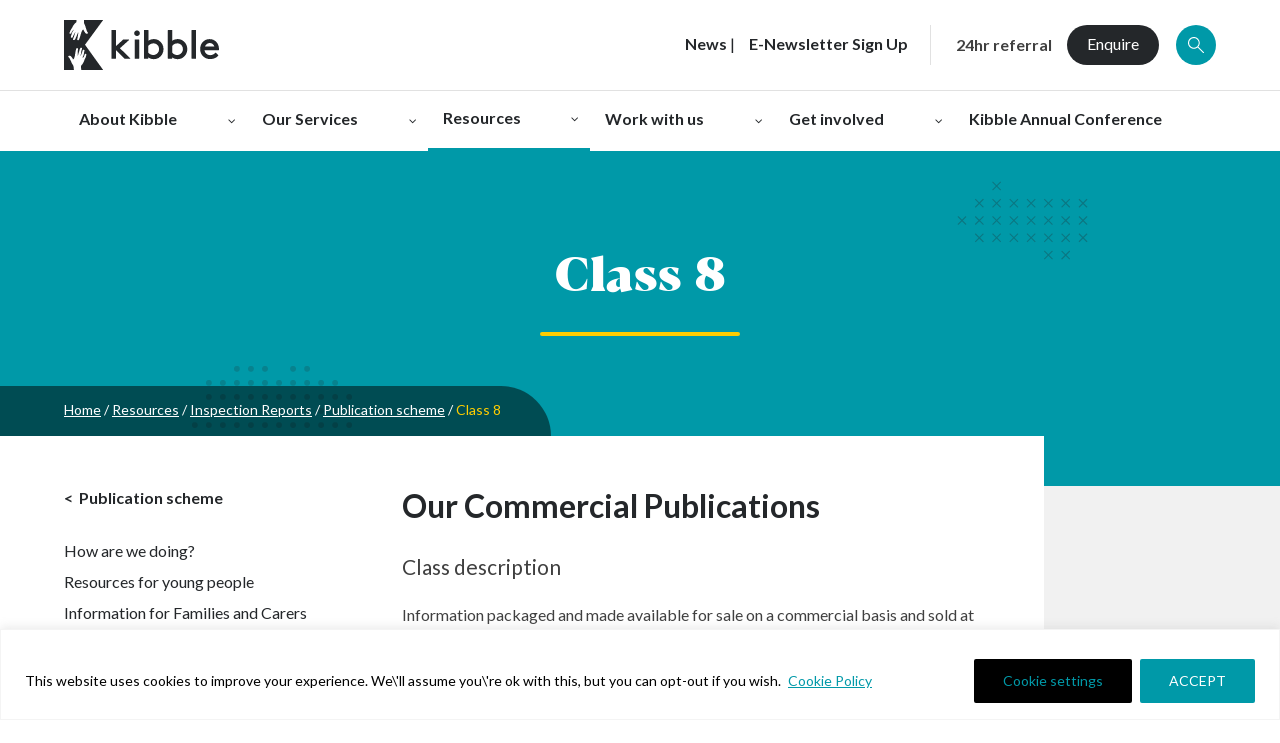

--- FILE ---
content_type: text/html; charset=UTF-8
request_url: https://www.kibble.org/resources/reports-policies-downloads/publication-scheme/class-8-our-commercial-publications/
body_size: 123912
content:
<!doctype html><html lang="en-US"><head> <kibble-web1></kibble-web1><link rel="apple-touch-icon" sizes="57x57" href="/wp-content/themes/kibble/images/favicon/apple-icon-57x57.png"><link rel="apple-touch-icon" sizes="60x60" href="/wp-content/themes/kibble/images/favicon/apple-icon-60x60.png"><link rel="apple-touch-icon" sizes="72x72" href="/wp-content/themes/kibble/images/favicon/apple-icon-72x72.png"><link rel="apple-touch-icon" sizes="76x76" href="/wp-content/themes/kibble/images/favicon/apple-icon-76x76.png"><link rel="apple-touch-icon" sizes="114x114" href="/wp-content/themes/kibble/images/favicon/apple-icon-114x114.png"><link rel="apple-touch-icon" sizes="120x120" href="/wp-content/themes/kibble/images/favicon/apple-icon-120x120.png"><link rel="apple-touch-icon" sizes="144x144" href="/wp-content/themes/kibble/images/favicon/apple-icon-144x144.png"><link rel="apple-touch-icon" sizes="152x152" href="/wp-content/themes/kibble/images/favicon/apple-icon-152x152.png"><link rel="apple-touch-icon" sizes="180x180" href="/wp-content/themes/kibble/images/favicon/apple-icon-180x180.png"><link rel="icon" type="image/png" sizes="192x192"  href="/wp-content/themes/kibble/images/favicon/android-icon-192x192.png"><link rel="icon" type="image/png" sizes="32x32" href="/wp-content/themes/kibble/images/favicon/favicon-32x32.png"><link rel="icon" type="image/png" sizes="96x96" href="/wp-content/themes/kibble/images/favicon/favicon-96x96.png"><link rel="icon" type="image/png" sizes="16x16" href="/wp-content/themes/kibble/images/favicon/favicon-16x16.png"><link rel="manifest" href="/wp-content/themes/kibble/images/favicon/manifest.json"><meta name="msapplication-TileColor" content="#ffffff"><meta name="msapplication-TileImage" content="/wp-content/themes/kibble/images/favicon/ms-icon-144x144.png"><meta name="theme-color" content="#ffffff"><meta name="viewport" content="width=device-width, initial-scale=1"><link rel="profile" href="https://gmpg.org/xfn/11"><meta name='robots' content='index, follow, max-image-preview:large, max-snippet:-1, max-video-preview:-1' />  <script data-cfasync="false" data-pagespeed-no-defer>var gtm4wp_datalayer_name = "dataLayer";
	var dataLayer = dataLayer || [];</script> <title>Class 8 - Kibble: Specialist services &amp; support for young people facing adversity</title><link rel="canonical" href="https://www.kibble.org/resources/reports-policies-downloads/publication-scheme/class-8-our-commercial-publications/" /><meta property="og:locale" content="en_US" /><meta property="og:type" content="article" /><meta property="og:title" content="Class 8 - Kibble: Specialist services &amp; support for young people facing adversity" /><meta property="og:description" content="Our Commercial Publications Class description Information packaged and made available for sale on a commercial basis and sold at market..." /><meta property="og:url" content="https://www.kibble.org/resources/reports-policies-downloads/publication-scheme/class-8-our-commercial-publications/" /><meta property="og:site_name" content="Kibble: Specialist services &amp; support for young people facing adversity" /><meta property="article:modified_time" content="2023-07-07T14:22:07+00:00" /><meta name="twitter:card" content="summary_large_image" /><meta name="twitter:label1" content="Est. reading time" /><meta name="twitter:data1" content="1 minute" /> <script type="application/ld+json" class="yoast-schema-graph">{"@context":"https://schema.org","@graph":[{"@type":"WebPage","@id":"https://www.kibble.org/resources/reports-policies-downloads/publication-scheme/class-8-our-commercial-publications/","url":"https://www.kibble.org/resources/reports-policies-downloads/publication-scheme/class-8-our-commercial-publications/","name":"Class 8 - Kibble: Specialist services &amp; support for young people facing adversity","isPartOf":{"@id":"https://www.kibble.org/#website"},"datePublished":"2019-06-24T00:10:41+00:00","dateModified":"2023-07-07T14:22:07+00:00","breadcrumb":{"@id":"https://www.kibble.org/resources/reports-policies-downloads/publication-scheme/class-8-our-commercial-publications/#breadcrumb"},"inLanguage":"en-US","potentialAction":[{"@type":"ReadAction","target":["https://www.kibble.org/resources/reports-policies-downloads/publication-scheme/class-8-our-commercial-publications/"]}]},{"@type":"BreadcrumbList","@id":"https://www.kibble.org/resources/reports-policies-downloads/publication-scheme/class-8-our-commercial-publications/#breadcrumb","itemListElement":[{"@type":"ListItem","position":1,"name":"Home","item":"https://www.kibble.org/"},{"@type":"ListItem","position":2,"name":"Resources","item":"https://www.kibble.org/resources/"},{"@type":"ListItem","position":3,"name":"Inspection Reports","item":"https://www.kibble.org/resources/reports-policies-downloads/"},{"@type":"ListItem","position":4,"name":"Publication scheme","item":"https://www.kibble.org/resources/reports-policies-downloads/publication-scheme/"},{"@type":"ListItem","position":5,"name":"Class 8"}]},{"@type":"WebSite","@id":"https://www.kibble.org/#website","url":"https://www.kibble.org/","name":"Kibble: Specialist services &amp; support for young people facing adversity","description":"Specialist provider of services for young people facing adversity or trauma. Residential Care, education, fostering, secure, psychological &amp; YWD services.","potentialAction":[{"@type":"SearchAction","target":{"@type":"EntryPoint","urlTemplate":"https://www.kibble.org/?s={search_term_string}"},"query-input":{"@type":"PropertyValueSpecification","valueRequired":true,"valueName":"search_term_string"}}],"inLanguage":"en-US"}]}</script> <link rel='dns-prefetch' href='//fonts.googleapis.com' /><link rel="alternate" type="application/rss+xml" title="Kibble: Specialist services &amp; support for young people facing adversity &raquo; Feed" href="https://www.kibble.org/feed/" /><link rel="alternate" type="application/rss+xml" title="Kibble: Specialist services &amp; support for young people facing adversity &raquo; Comments Feed" href="https://www.kibble.org/comments/feed/" /><link rel="alternate" title="oEmbed (JSON)" type="application/json+oembed" href="https://www.kibble.org/wp-json/oembed/1.0/embed?url=https%3A%2F%2Fwww.kibble.org%2Fresources%2Freports-policies-downloads%2Fpublication-scheme%2Fclass-8-our-commercial-publications%2F" /><link rel="alternate" title="oEmbed (XML)" type="text/xml+oembed" href="https://www.kibble.org/wp-json/oembed/1.0/embed?url=https%3A%2F%2Fwww.kibble.org%2Fresources%2Freports-policies-downloads%2Fpublication-scheme%2Fclass-8-our-commercial-publications%2F&#038;format=xml" /><style id='wp-img-auto-sizes-contain-inline-css' type='text/css'>img:is([sizes=auto i],[sizes^="auto," i]){contain-intrinsic-size:3000px 1500px}
/*# sourceURL=wp-img-auto-sizes-contain-inline-css */</style><style id='wp-emoji-styles-inline-css' type='text/css'>img.wp-smiley, img.emoji {
		display: inline !important;
		border: none !important;
		box-shadow: none !important;
		height: 1em !important;
		width: 1em !important;
		margin: 0 0.07em !important;
		vertical-align: -0.1em !important;
		background: none !important;
		padding: 0 !important;
	}
/*# sourceURL=wp-emoji-styles-inline-css */</style><style id='wp-block-library-inline-css' type='text/css'>:root{--wp-block-synced-color:#7a00df;--wp-block-synced-color--rgb:122,0,223;--wp-bound-block-color:var(--wp-block-synced-color);--wp-editor-canvas-background:#ddd;--wp-admin-theme-color:#007cba;--wp-admin-theme-color--rgb:0,124,186;--wp-admin-theme-color-darker-10:#006ba1;--wp-admin-theme-color-darker-10--rgb:0,107,160.5;--wp-admin-theme-color-darker-20:#005a87;--wp-admin-theme-color-darker-20--rgb:0,90,135;--wp-admin-border-width-focus:2px}@media (min-resolution:192dpi){:root{--wp-admin-border-width-focus:1.5px}}.wp-element-button{cursor:pointer}:root .has-very-light-gray-background-color{background-color:#eee}:root .has-very-dark-gray-background-color{background-color:#313131}:root .has-very-light-gray-color{color:#eee}:root .has-very-dark-gray-color{color:#313131}:root .has-vivid-green-cyan-to-vivid-cyan-blue-gradient-background{background:linear-gradient(135deg,#00d084,#0693e3)}:root .has-purple-crush-gradient-background{background:linear-gradient(135deg,#34e2e4,#4721fb 50%,#ab1dfe)}:root .has-hazy-dawn-gradient-background{background:linear-gradient(135deg,#faaca8,#dad0ec)}:root .has-subdued-olive-gradient-background{background:linear-gradient(135deg,#fafae1,#67a671)}:root .has-atomic-cream-gradient-background{background:linear-gradient(135deg,#fdd79a,#004a59)}:root .has-nightshade-gradient-background{background:linear-gradient(135deg,#330968,#31cdcf)}:root .has-midnight-gradient-background{background:linear-gradient(135deg,#020381,#2874fc)}:root{--wp--preset--font-size--normal:16px;--wp--preset--font-size--huge:42px}.has-regular-font-size{font-size:1em}.has-larger-font-size{font-size:2.625em}.has-normal-font-size{font-size:var(--wp--preset--font-size--normal)}.has-huge-font-size{font-size:var(--wp--preset--font-size--huge)}.has-text-align-center{text-align:center}.has-text-align-left{text-align:left}.has-text-align-right{text-align:right}.has-fit-text{white-space:nowrap!important}#end-resizable-editor-section{display:none}.aligncenter{clear:both}.items-justified-left{justify-content:flex-start}.items-justified-center{justify-content:center}.items-justified-right{justify-content:flex-end}.items-justified-space-between{justify-content:space-between}.screen-reader-text{border:0;clip-path:inset(50%);height:1px;margin:-1px;overflow:hidden;padding:0;position:absolute;width:1px;word-wrap:normal!important}.screen-reader-text:focus{background-color:#ddd;clip-path:none;color:#444;display:block;font-size:1em;height:auto;left:5px;line-height:normal;padding:15px 23px 14px;text-decoration:none;top:5px;width:auto;z-index:100000}html :where(.has-border-color){border-style:solid}html :where([style*=border-top-color]){border-top-style:solid}html :where([style*=border-right-color]){border-right-style:solid}html :where([style*=border-bottom-color]){border-bottom-style:solid}html :where([style*=border-left-color]){border-left-style:solid}html :where([style*=border-width]){border-style:solid}html :where([style*=border-top-width]){border-top-style:solid}html :where([style*=border-right-width]){border-right-style:solid}html :where([style*=border-bottom-width]){border-bottom-style:solid}html :where([style*=border-left-width]){border-left-style:solid}html :where(img[class*=wp-image-]){height:auto;max-width:100%}:where(figure){margin:0 0 1em}html :where(.is-position-sticky){--wp-admin--admin-bar--position-offset:var(--wp-admin--admin-bar--height,0px)}@media screen and (max-width:600px){html :where(.is-position-sticky){--wp-admin--admin-bar--position-offset:0px}}

/*# sourceURL=wp-block-library-inline-css */</style><style id='global-styles-inline-css' type='text/css'>:root{--wp--preset--aspect-ratio--square: 1;--wp--preset--aspect-ratio--4-3: 4/3;--wp--preset--aspect-ratio--3-4: 3/4;--wp--preset--aspect-ratio--3-2: 3/2;--wp--preset--aspect-ratio--2-3: 2/3;--wp--preset--aspect-ratio--16-9: 16/9;--wp--preset--aspect-ratio--9-16: 9/16;--wp--preset--color--black: #000000;--wp--preset--color--cyan-bluish-gray: #abb8c3;--wp--preset--color--white: #ffffff;--wp--preset--color--pale-pink: #f78da7;--wp--preset--color--vivid-red: #cf2e2e;--wp--preset--color--luminous-vivid-orange: #ff6900;--wp--preset--color--luminous-vivid-amber: #fcb900;--wp--preset--color--light-green-cyan: #7bdcb5;--wp--preset--color--vivid-green-cyan: #00d084;--wp--preset--color--pale-cyan-blue: #8ed1fc;--wp--preset--color--vivid-cyan-blue: #0693e3;--wp--preset--color--vivid-purple: #9b51e0;--wp--preset--gradient--vivid-cyan-blue-to-vivid-purple: linear-gradient(135deg,rgb(6,147,227) 0%,rgb(155,81,224) 100%);--wp--preset--gradient--light-green-cyan-to-vivid-green-cyan: linear-gradient(135deg,rgb(122,220,180) 0%,rgb(0,208,130) 100%);--wp--preset--gradient--luminous-vivid-amber-to-luminous-vivid-orange: linear-gradient(135deg,rgb(252,185,0) 0%,rgb(255,105,0) 100%);--wp--preset--gradient--luminous-vivid-orange-to-vivid-red: linear-gradient(135deg,rgb(255,105,0) 0%,rgb(207,46,46) 100%);--wp--preset--gradient--very-light-gray-to-cyan-bluish-gray: linear-gradient(135deg,rgb(238,238,238) 0%,rgb(169,184,195) 100%);--wp--preset--gradient--cool-to-warm-spectrum: linear-gradient(135deg,rgb(74,234,220) 0%,rgb(151,120,209) 20%,rgb(207,42,186) 40%,rgb(238,44,130) 60%,rgb(251,105,98) 80%,rgb(254,248,76) 100%);--wp--preset--gradient--blush-light-purple: linear-gradient(135deg,rgb(255,206,236) 0%,rgb(152,150,240) 100%);--wp--preset--gradient--blush-bordeaux: linear-gradient(135deg,rgb(254,205,165) 0%,rgb(254,45,45) 50%,rgb(107,0,62) 100%);--wp--preset--gradient--luminous-dusk: linear-gradient(135deg,rgb(255,203,112) 0%,rgb(199,81,192) 50%,rgb(65,88,208) 100%);--wp--preset--gradient--pale-ocean: linear-gradient(135deg,rgb(255,245,203) 0%,rgb(182,227,212) 50%,rgb(51,167,181) 100%);--wp--preset--gradient--electric-grass: linear-gradient(135deg,rgb(202,248,128) 0%,rgb(113,206,126) 100%);--wp--preset--gradient--midnight: linear-gradient(135deg,rgb(2,3,129) 0%,rgb(40,116,252) 100%);--wp--preset--font-size--small: 13px;--wp--preset--font-size--medium: 20px;--wp--preset--font-size--large: 36px;--wp--preset--font-size--x-large: 42px;--wp--preset--spacing--20: 0.44rem;--wp--preset--spacing--30: 0.67rem;--wp--preset--spacing--40: 1rem;--wp--preset--spacing--50: 1.5rem;--wp--preset--spacing--60: 2.25rem;--wp--preset--spacing--70: 3.38rem;--wp--preset--spacing--80: 5.06rem;--wp--preset--shadow--natural: 6px 6px 9px rgba(0, 0, 0, 0.2);--wp--preset--shadow--deep: 12px 12px 50px rgba(0, 0, 0, 0.4);--wp--preset--shadow--sharp: 6px 6px 0px rgba(0, 0, 0, 0.2);--wp--preset--shadow--outlined: 6px 6px 0px -3px rgb(255, 255, 255), 6px 6px rgb(0, 0, 0);--wp--preset--shadow--crisp: 6px 6px 0px rgb(0, 0, 0);}:where(.is-layout-flex){gap: 0.5em;}:where(.is-layout-grid){gap: 0.5em;}body .is-layout-flex{display: flex;}.is-layout-flex{flex-wrap: wrap;align-items: center;}.is-layout-flex > :is(*, div){margin: 0;}body .is-layout-grid{display: grid;}.is-layout-grid > :is(*, div){margin: 0;}:where(.wp-block-columns.is-layout-flex){gap: 2em;}:where(.wp-block-columns.is-layout-grid){gap: 2em;}:where(.wp-block-post-template.is-layout-flex){gap: 1.25em;}:where(.wp-block-post-template.is-layout-grid){gap: 1.25em;}.has-black-color{color: var(--wp--preset--color--black) !important;}.has-cyan-bluish-gray-color{color: var(--wp--preset--color--cyan-bluish-gray) !important;}.has-white-color{color: var(--wp--preset--color--white) !important;}.has-pale-pink-color{color: var(--wp--preset--color--pale-pink) !important;}.has-vivid-red-color{color: var(--wp--preset--color--vivid-red) !important;}.has-luminous-vivid-orange-color{color: var(--wp--preset--color--luminous-vivid-orange) !important;}.has-luminous-vivid-amber-color{color: var(--wp--preset--color--luminous-vivid-amber) !important;}.has-light-green-cyan-color{color: var(--wp--preset--color--light-green-cyan) !important;}.has-vivid-green-cyan-color{color: var(--wp--preset--color--vivid-green-cyan) !important;}.has-pale-cyan-blue-color{color: var(--wp--preset--color--pale-cyan-blue) !important;}.has-vivid-cyan-blue-color{color: var(--wp--preset--color--vivid-cyan-blue) !important;}.has-vivid-purple-color{color: var(--wp--preset--color--vivid-purple) !important;}.has-black-background-color{background-color: var(--wp--preset--color--black) !important;}.has-cyan-bluish-gray-background-color{background-color: var(--wp--preset--color--cyan-bluish-gray) !important;}.has-white-background-color{background-color: var(--wp--preset--color--white) !important;}.has-pale-pink-background-color{background-color: var(--wp--preset--color--pale-pink) !important;}.has-vivid-red-background-color{background-color: var(--wp--preset--color--vivid-red) !important;}.has-luminous-vivid-orange-background-color{background-color: var(--wp--preset--color--luminous-vivid-orange) !important;}.has-luminous-vivid-amber-background-color{background-color: var(--wp--preset--color--luminous-vivid-amber) !important;}.has-light-green-cyan-background-color{background-color: var(--wp--preset--color--light-green-cyan) !important;}.has-vivid-green-cyan-background-color{background-color: var(--wp--preset--color--vivid-green-cyan) !important;}.has-pale-cyan-blue-background-color{background-color: var(--wp--preset--color--pale-cyan-blue) !important;}.has-vivid-cyan-blue-background-color{background-color: var(--wp--preset--color--vivid-cyan-blue) !important;}.has-vivid-purple-background-color{background-color: var(--wp--preset--color--vivid-purple) !important;}.has-black-border-color{border-color: var(--wp--preset--color--black) !important;}.has-cyan-bluish-gray-border-color{border-color: var(--wp--preset--color--cyan-bluish-gray) !important;}.has-white-border-color{border-color: var(--wp--preset--color--white) !important;}.has-pale-pink-border-color{border-color: var(--wp--preset--color--pale-pink) !important;}.has-vivid-red-border-color{border-color: var(--wp--preset--color--vivid-red) !important;}.has-luminous-vivid-orange-border-color{border-color: var(--wp--preset--color--luminous-vivid-orange) !important;}.has-luminous-vivid-amber-border-color{border-color: var(--wp--preset--color--luminous-vivid-amber) !important;}.has-light-green-cyan-border-color{border-color: var(--wp--preset--color--light-green-cyan) !important;}.has-vivid-green-cyan-border-color{border-color: var(--wp--preset--color--vivid-green-cyan) !important;}.has-pale-cyan-blue-border-color{border-color: var(--wp--preset--color--pale-cyan-blue) !important;}.has-vivid-cyan-blue-border-color{border-color: var(--wp--preset--color--vivid-cyan-blue) !important;}.has-vivid-purple-border-color{border-color: var(--wp--preset--color--vivid-purple) !important;}.has-vivid-cyan-blue-to-vivid-purple-gradient-background{background: var(--wp--preset--gradient--vivid-cyan-blue-to-vivid-purple) !important;}.has-light-green-cyan-to-vivid-green-cyan-gradient-background{background: var(--wp--preset--gradient--light-green-cyan-to-vivid-green-cyan) !important;}.has-luminous-vivid-amber-to-luminous-vivid-orange-gradient-background{background: var(--wp--preset--gradient--luminous-vivid-amber-to-luminous-vivid-orange) !important;}.has-luminous-vivid-orange-to-vivid-red-gradient-background{background: var(--wp--preset--gradient--luminous-vivid-orange-to-vivid-red) !important;}.has-very-light-gray-to-cyan-bluish-gray-gradient-background{background: var(--wp--preset--gradient--very-light-gray-to-cyan-bluish-gray) !important;}.has-cool-to-warm-spectrum-gradient-background{background: var(--wp--preset--gradient--cool-to-warm-spectrum) !important;}.has-blush-light-purple-gradient-background{background: var(--wp--preset--gradient--blush-light-purple) !important;}.has-blush-bordeaux-gradient-background{background: var(--wp--preset--gradient--blush-bordeaux) !important;}.has-luminous-dusk-gradient-background{background: var(--wp--preset--gradient--luminous-dusk) !important;}.has-pale-ocean-gradient-background{background: var(--wp--preset--gradient--pale-ocean) !important;}.has-electric-grass-gradient-background{background: var(--wp--preset--gradient--electric-grass) !important;}.has-midnight-gradient-background{background: var(--wp--preset--gradient--midnight) !important;}.has-small-font-size{font-size: var(--wp--preset--font-size--small) !important;}.has-medium-font-size{font-size: var(--wp--preset--font-size--medium) !important;}.has-large-font-size{font-size: var(--wp--preset--font-size--large) !important;}.has-x-large-font-size{font-size: var(--wp--preset--font-size--x-large) !important;}
/*# sourceURL=global-styles-inline-css */</style><style id='classic-theme-styles-inline-css' type='text/css'>/*! This file is auto-generated */
.wp-block-button__link{color:#fff;background-color:#32373c;border-radius:9999px;box-shadow:none;text-decoration:none;padding:calc(.667em + 2px) calc(1.333em + 2px);font-size:1.125em}.wp-block-file__button{background:#32373c;color:#fff;text-decoration:none}
/*# sourceURL=/wp-includes/css/classic-themes.min.css */</style><link rel='stylesheet' id='ctf_styles-css' href='https://www.kibble.org/wp-content/plugins/custom-twitter-feeds/css/ctf-styles.min.css?ver=2.3.1' type='text/css' media='all' /><link rel='stylesheet' id='foobox-free-min-css' href='https://www.kibble.org/wp-content/plugins/foobox-image-lightbox/free/css/foobox.free.min.css?ver=2.7.35' type='text/css' media='all' /><link rel='stylesheet' id='page-list-style-css' href='https://www.kibble.org/wp-content/plugins/page-list/css/page-list.css?ver=5.9' type='text/css' media='all' /><link rel='stylesheet' id='kibble-style-css' href='https://www.kibble.org/wp-content/themes/kibble/style.css?ver=6.9' type='text/css' media='all' /><link rel='stylesheet' id='google-fonts-css' href='https://fonts.googleapis.com/css?family=Lato%3A400%2C900&#038;display=swap&#038;ver=6.9' type='text/css' media='all' /><link rel='stylesheet' id='slick-theme-css' href='https://www.kibble.org/wp-content/themes/kibble/layouts/slick-theme.css?ver=6.9' type='text/css' media='all' /><link rel='stylesheet' id='slick-style-css' href='https://www.kibble.org/wp-content/themes/kibble/layouts/slick.css?ver=6.9' type='text/css' media='all' /><link rel='stylesheet' id='myfonts-css' href='https://www.kibble.org/wp-content/themes/kibble/fonts/MyFontsWebfontsKit.css?ver=6.9' type='text/css' media='all' /><link rel='stylesheet' id='pscrollbar-css' href='https://www.kibble.org/wp-content/plugins/quadmenu/assets/frontend/pscrollbar/perfect-scrollbar.min.css?ver=3.3.2' type='text/css' media='all' /><link rel='stylesheet' id='quadmenu-normalize-css' href='https://www.kibble.org/wp-content/plugins/quadmenu/assets/frontend/css/quadmenu-normalize.css?ver=3.3.2' type='text/css' media='all' /><link rel='stylesheet' id='quadmenu-widgets-css' href='https://www.kibble.org/wp-content/uploads/kibble/quadmenu-widgets.css?ver=1741098895' type='text/css' media='all' /><link rel='stylesheet' id='quadmenu-css' href='https://www.kibble.org/wp-content/plugins/quadmenu/build/frontend/style.css?ver=3.3.2' type='text/css' media='all' /><link rel='stylesheet' id='quadmenu-locations-css' href='https://www.kibble.org/wp-content/uploads/kibble/quadmenu-locations.css?ver=1741098894' type='text/css' media='all' /><link rel='stylesheet' id='dashicons-css' href='https://www.kibble.org/wp-includes/css/dashicons.min.css?ver=6.9' type='text/css' media='all' /><link rel='stylesheet' id='redux-google-fonts-quadmenu_kibble-css' href='https://fonts.googleapis.com/css?family=Lato%3A400%2C700&#038;subset=latin&#038;ver=1564739999' type='text/css' media='all' /><link rel='stylesheet' id='wp-block-heading-css' href='https://www.kibble.org/wp-includes/blocks/heading/style.min.css?ver=6.9' type='text/css' media='all' /><link rel='stylesheet' id='wp-block-paragraph-css' href='https://www.kibble.org/wp-includes/blocks/paragraph/style.min.css?ver=6.9' type='text/css' media='all' /> <script type="text/javascript" id="cookie-law-info-js-extra">var _ckyConfig = {"_ipData":[],"_assetsURL":"https://www.kibble.org/wp-content/plugins/cookie-law-info/lite/frontend/images/","_publicURL":"https://www.kibble.org","_expiry":"365","_categories":[{"name":"Necessary","slug":"necessary","isNecessary":true,"ccpaDoNotSell":true,"cookies":[],"active":true,"defaultConsent":{"gdpr":true,"ccpa":true}},{"name":"Functional","slug":"functional","isNecessary":false,"ccpaDoNotSell":true,"cookies":[],"active":true,"defaultConsent":{"gdpr":false,"ccpa":false}},{"name":"Analytics","slug":"analytics","isNecessary":false,"ccpaDoNotSell":true,"cookies":[],"active":true,"defaultConsent":{"gdpr":false,"ccpa":false}},{"name":"Performance","slug":"performance","isNecessary":false,"ccpaDoNotSell":true,"cookies":[],"active":true,"defaultConsent":{"gdpr":false,"ccpa":false}},{"name":"Advertisement","slug":"advertisement","isNecessary":false,"ccpaDoNotSell":true,"cookies":[],"active":true,"defaultConsent":{"gdpr":false,"ccpa":false}}],"_activeLaw":"gdpr","_rootDomain":"","_block":"1","_showBanner":"1","_bannerConfig":{"settings":{"type":"banner","preferenceCenterType":"popup","position":"bottom","applicableLaw":"gdpr"},"behaviours":{"reloadBannerOnAccept":false,"loadAnalyticsByDefault":false,"animations":{"onLoad":"animate","onHide":"sticky"}},"config":{"revisitConsent":{"status":true,"tag":"revisit-consent","position":"bottom-right","meta":{"url":"#"},"styles":{"background-color":"#0056A7"},"elements":{"title":{"type":"text","tag":"revisit-consent-title","status":true,"styles":{"color":"#0056a7"}}}},"preferenceCenter":{"toggle":{"status":true,"tag":"detail-category-toggle","type":"toggle","states":{"active":{"styles":{"background-color":"#1863DC"}},"inactive":{"styles":{"background-color":"#D0D5D2"}}}}},"categoryPreview":{"status":false,"toggle":{"status":true,"tag":"detail-category-preview-toggle","type":"toggle","states":{"active":{"styles":{"background-color":"#1863DC"}},"inactive":{"styles":{"background-color":"#D0D5D2"}}}}},"videoPlaceholder":{"status":true,"styles":{"background-color":"#000000","border-color":"#000000","color":"#ffffff"}},"readMore":{"status":true,"tag":"readmore-button","type":"link","meta":{"noFollow":true,"newTab":true},"styles":{"color":"#0099a8","background-color":"transparent","border-color":"transparent"}},"showMore":{"status":true,"tag":"show-desc-button","type":"button","styles":{"color":"#1863DC"}},"showLess":{"status":true,"tag":"hide-desc-button","type":"button","styles":{"color":"#1863DC"}},"alwaysActive":{"status":true,"tag":"always-active","styles":{"color":"#008000"}},"manualLinks":{"status":true,"tag":"manual-links","type":"link","styles":{"color":"#1863DC"}},"auditTable":{"status":true},"optOption":{"status":true,"toggle":{"status":true,"tag":"optout-option-toggle","type":"toggle","states":{"active":{"styles":{"background-color":"#1863dc"}},"inactive":{"styles":{"background-color":"#FFFFFF"}}}}}}},"_version":"3.3.9.1","_logConsent":"1","_tags":[{"tag":"accept-button","styles":{"color":"#fff","background-color":"#0099a8","border-color":"#0099a8"}},{"tag":"reject-button","styles":{"color":"#fff","background-color":"#000","border-color":"#000"}},{"tag":"settings-button","styles":{"color":"#0099a8","background-color":"#000","border-color":"#000"}},{"tag":"readmore-button","styles":{"color":"#0099a8","background-color":"transparent","border-color":"transparent"}},{"tag":"donotsell-button","styles":{"color":"#333333","background-color":"","border-color":""}},{"tag":"show-desc-button","styles":{"color":"#1863DC"}},{"tag":"hide-desc-button","styles":{"color":"#1863DC"}},{"tag":"cky-always-active","styles":[]},{"tag":"cky-link","styles":[]},{"tag":"accept-button","styles":{"color":"#fff","background-color":"#0099a8","border-color":"#0099a8"}},{"tag":"revisit-consent","styles":{"background-color":"#0056A7"}}],"_shortCodes":[{"key":"cky_readmore","content":"\u003Ca href=\"https://www.kibble.org/cookie-policy/\" class=\"cky-policy\" aria-label=\"Cookie Policy\" target=\"_blank\" rel=\"noopener\" data-cky-tag=\"readmore-button\"\u003ECookie Policy\u003C/a\u003E","tag":"readmore-button","status":true,"attributes":{"rel":"nofollow","target":"_blank"}},{"key":"cky_show_desc","content":"\u003Cbutton class=\"cky-show-desc-btn\" data-cky-tag=\"show-desc-button\" aria-label=\"Show more\"\u003EShow more\u003C/button\u003E","tag":"show-desc-button","status":true,"attributes":[]},{"key":"cky_hide_desc","content":"\u003Cbutton class=\"cky-show-desc-btn\" data-cky-tag=\"hide-desc-button\" aria-label=\"Show less\"\u003EShow less\u003C/button\u003E","tag":"hide-desc-button","status":true,"attributes":[]},{"key":"cky_optout_show_desc","content":"[cky_optout_show_desc]","tag":"optout-show-desc-button","status":true,"attributes":[]},{"key":"cky_optout_hide_desc","content":"[cky_optout_hide_desc]","tag":"optout-hide-desc-button","status":true,"attributes":[]},{"key":"cky_category_toggle_label","content":"[cky_{{status}}_category_label] [cky_preference_{{category_slug}}_title]","tag":"","status":true,"attributes":[]},{"key":"cky_enable_category_label","content":"Enable","tag":"","status":true,"attributes":[]},{"key":"cky_disable_category_label","content":"Disable","tag":"","status":true,"attributes":[]},{"key":"cky_video_placeholder","content":"\u003Cdiv class=\"video-placeholder-normal\" data-cky-tag=\"video-placeholder\" id=\"[UNIQUEID]\"\u003E\u003Cp class=\"video-placeholder-text-normal\" data-cky-tag=\"placeholder-title\"\u003EPlease accept cookies to access this content\u003C/p\u003E\u003C/div\u003E","tag":"","status":true,"attributes":[]},{"key":"cky_enable_optout_label","content":"Enable","tag":"","status":true,"attributes":[]},{"key":"cky_disable_optout_label","content":"Disable","tag":"","status":true,"attributes":[]},{"key":"cky_optout_toggle_label","content":"[cky_{{status}}_optout_label] [cky_optout_option_title]","tag":"","status":true,"attributes":[]},{"key":"cky_optout_option_title","content":"Do Not Sell or Share My Personal Information","tag":"","status":true,"attributes":[]},{"key":"cky_optout_close_label","content":"Close","tag":"","status":true,"attributes":[]},{"key":"cky_preference_close_label","content":"Close","tag":"","status":true,"attributes":[]}],"_rtl":"","_language":"en","_providersToBlock":[]};
var _ckyStyles = {"css":".cky-overlay{background: #000000; opacity: 0.4; position: fixed; top: 0; left: 0; width: 100%; height: 100%; z-index: 99999999;}.cky-hide{display: none;}.cky-btn-revisit-wrapper{display: flex; align-items: center; justify-content: center; background: #0056a7; width: 45px; height: 45px; border-radius: 50%; position: fixed; z-index: 999999; cursor: pointer;}.cky-revisit-bottom-left{bottom: 15px; left: 15px;}.cky-revisit-bottom-right{bottom: 15px; right: 15px;}.cky-btn-revisit-wrapper .cky-btn-revisit{display: flex; align-items: center; justify-content: center; background: none; border: none; cursor: pointer; position: relative; margin: 0; padding: 0;}.cky-btn-revisit-wrapper .cky-btn-revisit img{max-width: fit-content; margin: 0; height: 30px; width: 30px;}.cky-revisit-bottom-left:hover::before{content: attr(data-tooltip); position: absolute; background: #4e4b66; color: #ffffff; left: calc(100% + 7px); font-size: 12px; line-height: 16px; width: max-content; padding: 4px 8px; border-radius: 4px;}.cky-revisit-bottom-left:hover::after{position: absolute; content: \"\"; border: 5px solid transparent; left: calc(100% + 2px); border-left-width: 0; border-right-color: #4e4b66;}.cky-revisit-bottom-right:hover::before{content: attr(data-tooltip); position: absolute; background: #4e4b66; color: #ffffff; right: calc(100% + 7px); font-size: 12px; line-height: 16px; width: max-content; padding: 4px 8px; border-radius: 4px;}.cky-revisit-bottom-right:hover::after{position: absolute; content: \"\"; border: 5px solid transparent; right: calc(100% + 2px); border-right-width: 0; border-left-color: #4e4b66;}.cky-revisit-hide{display: none;}.cky-consent-container{position: fixed; width: 100%; box-sizing: border-box; z-index: 9999999;}.cky-consent-container .cky-consent-bar{background: #ffffff; border: 1px solid; padding: 16.5px 24px; box-shadow: 0 -1px 10px 0 #acabab4d;}.cky-banner-bottom{bottom: 0; left: 0;}.cky-banner-top{top: 0; left: 0;}.cky-custom-brand-logo-wrapper .cky-custom-brand-logo{width: 100px; height: auto; margin: 0 0 12px 0;}.cky-notice .cky-title{color: #212121; font-weight: 700; font-size: 18px; line-height: 24px; margin: 0 0 12px 0;}.cky-notice-group{display: flex; justify-content: space-between; align-items: center; font-size: 14px; line-height: 24px; font-weight: 400;}.cky-notice-des *,.cky-preference-content-wrapper *,.cky-accordion-header-des *,.cky-gpc-wrapper .cky-gpc-desc *{font-size: 14px;}.cky-notice-des{color: #212121; font-size: 14px; line-height: 24px; font-weight: 400;}.cky-notice-des img{height: 25px; width: 25px;}.cky-consent-bar .cky-notice-des p,.cky-gpc-wrapper .cky-gpc-desc p,.cky-preference-body-wrapper .cky-preference-content-wrapper p,.cky-accordion-header-wrapper .cky-accordion-header-des p,.cky-cookie-des-table li div:last-child p{color: inherit; margin-top: 0; overflow-wrap: break-word;}.cky-notice-des P:last-child,.cky-preference-content-wrapper p:last-child,.cky-cookie-des-table li div:last-child p:last-child,.cky-gpc-wrapper .cky-gpc-desc p:last-child{margin-bottom: 0;}.cky-notice-des a.cky-policy,.cky-notice-des button.cky-policy{font-size: 14px; color: #1863dc; white-space: nowrap; cursor: pointer; background: transparent; border: 1px solid; text-decoration: underline;}.cky-notice-des button.cky-policy{padding: 0;}.cky-notice-des a.cky-policy:focus-visible,.cky-notice-des button.cky-policy:focus-visible,.cky-preference-content-wrapper .cky-show-desc-btn:focus-visible,.cky-accordion-header .cky-accordion-btn:focus-visible,.cky-preference-header .cky-btn-close:focus-visible,.cky-switch input[type=\"checkbox\"]:focus-visible,.cky-footer-wrapper a:focus-visible,.cky-btn:focus-visible{outline: 2px solid #1863dc; outline-offset: 2px;}.cky-btn:focus:not(:focus-visible),.cky-accordion-header .cky-accordion-btn:focus:not(:focus-visible),.cky-preference-content-wrapper .cky-show-desc-btn:focus:not(:focus-visible),.cky-btn-revisit-wrapper .cky-btn-revisit:focus:not(:focus-visible),.cky-preference-header .cky-btn-close:focus:not(:focus-visible),.cky-consent-bar .cky-banner-btn-close:focus:not(:focus-visible){outline: 0;}button.cky-show-desc-btn:not(:hover):not(:active){color: #1863dc; background: transparent;}button.cky-accordion-btn:not(:hover):not(:active),button.cky-banner-btn-close:not(:hover):not(:active),button.cky-btn-close:not(:hover):not(:active),button.cky-btn-revisit:not(:hover):not(:active){background: transparent;}.cky-consent-bar button:hover,.cky-modal.cky-modal-open button:hover,.cky-consent-bar button:focus,.cky-modal.cky-modal-open button:focus{text-decoration: none;}.cky-notice-btn-wrapper{display: flex; justify-content: center; align-items: center; margin-left: 15px;}.cky-notice-btn-wrapper .cky-btn{text-shadow: none; box-shadow: none;}.cky-btn{font-size: 14px; font-family: inherit; line-height: 24px; padding: 8px 27px; font-weight: 500; margin: 0 8px 0 0; border-radius: 2px; white-space: nowrap; cursor: pointer; text-align: center; text-transform: none; min-height: 0;}.cky-btn:hover{opacity: 0.8;}.cky-btn-customize{color: #1863dc; background: transparent; border: 2px solid #1863dc;}.cky-btn-reject{color: #1863dc; background: transparent; border: 2px solid #1863dc;}.cky-btn-accept{background: #1863dc; color: #ffffff; border: 2px solid #1863dc;}.cky-btn:last-child{margin-right: 0;}@media (max-width: 768px){.cky-notice-group{display: block;}.cky-notice-btn-wrapper{margin-left: 0;}.cky-notice-btn-wrapper .cky-btn{flex: auto; max-width: 100%; margin-top: 10px; white-space: unset;}}@media (max-width: 576px){.cky-notice-btn-wrapper{flex-direction: column;}.cky-custom-brand-logo-wrapper, .cky-notice .cky-title, .cky-notice-des, .cky-notice-btn-wrapper{padding: 0 28px;}.cky-consent-container .cky-consent-bar{padding: 16.5px 0;}.cky-notice-des{max-height: 40vh; overflow-y: scroll;}.cky-notice-btn-wrapper .cky-btn{width: 100%; padding: 8px; margin-right: 0;}.cky-notice-btn-wrapper .cky-btn-accept{order: 1;}.cky-notice-btn-wrapper .cky-btn-reject{order: 3;}.cky-notice-btn-wrapper .cky-btn-customize{order: 2;}}@media (max-height: 480px){.cky-consent-container{max-height: 100vh;overflow-y: scroll}.cky-notice-des{max-height: unset;overflow-y: unset}.cky-preference-center{height: 100vh;overflow: auto !important}.cky-preference-center .cky-preference-body-wrapper{overflow: unset}}@media (max-width: 425px){.cky-custom-brand-logo-wrapper, .cky-notice .cky-title, .cky-notice-des, .cky-notice-btn-wrapper{padding: 0 24px;}.cky-notice-btn-wrapper{flex-direction: column;}.cky-btn{width: 100%; margin: 10px 0 0 0;}.cky-notice-btn-wrapper .cky-btn-customize{order: 2;}.cky-notice-btn-wrapper .cky-btn-reject{order: 3;}.cky-notice-btn-wrapper .cky-btn-accept{order: 1; margin-top: 16px;}}@media (max-width: 352px){.cky-notice .cky-title{font-size: 16px;}.cky-notice-des *{font-size: 12px;}.cky-notice-des, .cky-btn{font-size: 12px;}}.cky-modal.cky-modal-open{display: flex; visibility: visible; -webkit-transform: translate(-50%, -50%); -moz-transform: translate(-50%, -50%); -ms-transform: translate(-50%, -50%); -o-transform: translate(-50%, -50%); transform: translate(-50%, -50%); top: 50%; left: 50%; transition: all 1s ease;}.cky-modal{box-shadow: 0 32px 68px rgba(0, 0, 0, 0.3); margin: 0 auto; position: fixed; max-width: 100%; background: #ffffff; top: 50%; box-sizing: border-box; border-radius: 6px; z-index: 999999999; color: #212121; -webkit-transform: translate(-50%, 100%); -moz-transform: translate(-50%, 100%); -ms-transform: translate(-50%, 100%); -o-transform: translate(-50%, 100%); transform: translate(-50%, 100%); visibility: hidden; transition: all 0s ease;}.cky-preference-center{max-height: 79vh; overflow: hidden; width: 845px; overflow: hidden; flex: 1 1 0; display: flex; flex-direction: column; border-radius: 6px;}.cky-preference-header{display: flex; align-items: center; justify-content: space-between; padding: 22px 24px; border-bottom: 1px solid;}.cky-preference-header .cky-preference-title{font-size: 18px; font-weight: 700; line-height: 24px;}.cky-preference-header .cky-btn-close{margin: 0; cursor: pointer; vertical-align: middle; padding: 0; background: none; border: none; width: 24px; height: 24px; min-height: 0; line-height: 0; text-shadow: none; box-shadow: none;}.cky-preference-header .cky-btn-close img{margin: 0; height: 10px; width: 10px;}.cky-preference-body-wrapper{padding: 0 24px; flex: 1; overflow: auto; box-sizing: border-box;}.cky-preference-content-wrapper,.cky-gpc-wrapper .cky-gpc-desc{font-size: 14px; line-height: 24px; font-weight: 400; padding: 12px 0;}.cky-preference-content-wrapper{border-bottom: 1px solid;}.cky-preference-content-wrapper img{height: 25px; width: 25px;}.cky-preference-content-wrapper .cky-show-desc-btn{font-size: 14px; font-family: inherit; color: #1863dc; text-decoration: none; line-height: 24px; padding: 0; margin: 0; white-space: nowrap; cursor: pointer; background: transparent; border-color: transparent; text-transform: none; min-height: 0; text-shadow: none; box-shadow: none;}.cky-accordion-wrapper{margin-bottom: 10px;}.cky-accordion{border-bottom: 1px solid;}.cky-accordion:last-child{border-bottom: none;}.cky-accordion .cky-accordion-item{display: flex; margin-top: 10px;}.cky-accordion .cky-accordion-body{display: none;}.cky-accordion.cky-accordion-active .cky-accordion-body{display: block; padding: 0 22px; margin-bottom: 16px;}.cky-accordion-header-wrapper{cursor: pointer; width: 100%;}.cky-accordion-item .cky-accordion-header{display: flex; justify-content: space-between; align-items: center;}.cky-accordion-header .cky-accordion-btn{font-size: 16px; font-family: inherit; color: #212121; line-height: 24px; background: none; border: none; font-weight: 700; padding: 0; margin: 0; cursor: pointer; text-transform: none; min-height: 0; text-shadow: none; box-shadow: none;}.cky-accordion-header .cky-always-active{color: #008000; font-weight: 600; line-height: 24px; font-size: 14px;}.cky-accordion-header-des{font-size: 14px; line-height: 24px; margin: 10px 0 16px 0;}.cky-accordion-chevron{margin-right: 22px; position: relative; cursor: pointer;}.cky-accordion-chevron-hide{display: none;}.cky-accordion .cky-accordion-chevron i::before{content: \"\"; position: absolute; border-right: 1.4px solid; border-bottom: 1.4px solid; border-color: inherit; height: 6px; width: 6px; -webkit-transform: rotate(-45deg); -moz-transform: rotate(-45deg); -ms-transform: rotate(-45deg); -o-transform: rotate(-45deg); transform: rotate(-45deg); transition: all 0.2s ease-in-out; top: 8px;}.cky-accordion.cky-accordion-active .cky-accordion-chevron i::before{-webkit-transform: rotate(45deg); -moz-transform: rotate(45deg); -ms-transform: rotate(45deg); -o-transform: rotate(45deg); transform: rotate(45deg);}.cky-audit-table{background: #f4f4f4; border-radius: 6px;}.cky-audit-table .cky-empty-cookies-text{color: inherit; font-size: 12px; line-height: 24px; margin: 0; padding: 10px;}.cky-audit-table .cky-cookie-des-table{font-size: 12px; line-height: 24px; font-weight: normal; padding: 15px 10px; border-bottom: 1px solid; border-bottom-color: inherit; margin: 0;}.cky-audit-table .cky-cookie-des-table:last-child{border-bottom: none;}.cky-audit-table .cky-cookie-des-table li{list-style-type: none; display: flex; padding: 3px 0;}.cky-audit-table .cky-cookie-des-table li:first-child{padding-top: 0;}.cky-cookie-des-table li div:first-child{width: 100px; font-weight: 600; word-break: break-word; word-wrap: break-word;}.cky-cookie-des-table li div:last-child{flex: 1; word-break: break-word; word-wrap: break-word; margin-left: 8px;}.cky-footer-shadow{display: block; width: 100%; height: 40px; background: linear-gradient(180deg, rgba(255, 255, 255, 0) 0%, #ffffff 100%); position: absolute; bottom: calc(100% - 1px);}.cky-footer-wrapper{position: relative;}.cky-prefrence-btn-wrapper{display: flex; flex-wrap: wrap; align-items: center; justify-content: center; padding: 22px 24px; border-top: 1px solid;}.cky-prefrence-btn-wrapper .cky-btn{flex: auto; max-width: 100%; text-shadow: none; box-shadow: none;}.cky-btn-preferences{color: #1863dc; background: transparent; border: 2px solid #1863dc;}.cky-preference-header,.cky-preference-body-wrapper,.cky-preference-content-wrapper,.cky-accordion-wrapper,.cky-accordion,.cky-accordion-wrapper,.cky-footer-wrapper,.cky-prefrence-btn-wrapper{border-color: inherit;}@media (max-width: 845px){.cky-modal{max-width: calc(100% - 16px);}}@media (max-width: 576px){.cky-modal{max-width: 100%;}.cky-preference-center{max-height: 100vh;}.cky-prefrence-btn-wrapper{flex-direction: column;}.cky-accordion.cky-accordion-active .cky-accordion-body{padding-right: 0;}.cky-prefrence-btn-wrapper .cky-btn{width: 100%; margin: 10px 0 0 0;}.cky-prefrence-btn-wrapper .cky-btn-reject{order: 3;}.cky-prefrence-btn-wrapper .cky-btn-accept{order: 1; margin-top: 0;}.cky-prefrence-btn-wrapper .cky-btn-preferences{order: 2;}}@media (max-width: 425px){.cky-accordion-chevron{margin-right: 15px;}.cky-notice-btn-wrapper{margin-top: 0;}.cky-accordion.cky-accordion-active .cky-accordion-body{padding: 0 15px;}}@media (max-width: 352px){.cky-preference-header .cky-preference-title{font-size: 16px;}.cky-preference-header{padding: 16px 24px;}.cky-preference-content-wrapper *, .cky-accordion-header-des *{font-size: 12px;}.cky-preference-content-wrapper, .cky-preference-content-wrapper .cky-show-more, .cky-accordion-header .cky-always-active, .cky-accordion-header-des, .cky-preference-content-wrapper .cky-show-desc-btn, .cky-notice-des a.cky-policy{font-size: 12px;}.cky-accordion-header .cky-accordion-btn{font-size: 14px;}}.cky-switch{display: flex;}.cky-switch input[type=\"checkbox\"]{position: relative; width: 44px; height: 24px; margin: 0; background: #d0d5d2; -webkit-appearance: none; border-radius: 50px; cursor: pointer; outline: 0; border: none; top: 0;}.cky-switch input[type=\"checkbox\"]:checked{background: #1863dc;}.cky-switch input[type=\"checkbox\"]:before{position: absolute; content: \"\"; height: 20px; width: 20px; left: 2px; bottom: 2px; border-radius: 50%; background-color: white; -webkit-transition: 0.4s; transition: 0.4s; margin: 0;}.cky-switch input[type=\"checkbox\"]:after{display: none;}.cky-switch input[type=\"checkbox\"]:checked:before{-webkit-transform: translateX(20px); -ms-transform: translateX(20px); transform: translateX(20px);}@media (max-width: 425px){.cky-switch input[type=\"checkbox\"]{width: 38px; height: 21px;}.cky-switch input[type=\"checkbox\"]:before{height: 17px; width: 17px;}.cky-switch input[type=\"checkbox\"]:checked:before{-webkit-transform: translateX(17px); -ms-transform: translateX(17px); transform: translateX(17px);}}.cky-consent-bar .cky-banner-btn-close{position: absolute; right: 9px; top: 5px; background: none; border: none; cursor: pointer; padding: 0; margin: 0; min-height: 0; line-height: 0; height: 24px; width: 24px; text-shadow: none; box-shadow: none;}.cky-consent-bar .cky-banner-btn-close img{height: 9px; width: 9px; margin: 0;}.cky-notice-btn-wrapper .cky-btn-do-not-sell{font-size: 14px; line-height: 24px; padding: 6px 0; margin: 0; font-weight: 500; background: none; border-radius: 2px; border: none; cursor: pointer; text-align: left; color: #1863dc; background: transparent; border-color: transparent; box-shadow: none; text-shadow: none;}.cky-consent-bar .cky-banner-btn-close:focus-visible,.cky-notice-btn-wrapper .cky-btn-do-not-sell:focus-visible,.cky-opt-out-btn-wrapper .cky-btn:focus-visible,.cky-opt-out-checkbox-wrapper input[type=\"checkbox\"].cky-opt-out-checkbox:focus-visible{outline: 2px solid #1863dc; outline-offset: 2px;}@media (max-width: 768px){.cky-notice-btn-wrapper{margin-left: 0; margin-top: 10px; justify-content: left;}.cky-notice-btn-wrapper .cky-btn-do-not-sell{padding: 0;}}@media (max-width: 352px){.cky-notice-btn-wrapper .cky-btn-do-not-sell, .cky-notice-des a.cky-policy{font-size: 12px;}}.cky-opt-out-wrapper{padding: 12px 0;}.cky-opt-out-wrapper .cky-opt-out-checkbox-wrapper{display: flex; align-items: center;}.cky-opt-out-checkbox-wrapper .cky-opt-out-checkbox-label{font-size: 16px; font-weight: 700; line-height: 24px; margin: 0 0 0 12px; cursor: pointer;}.cky-opt-out-checkbox-wrapper input[type=\"checkbox\"].cky-opt-out-checkbox{background-color: #ffffff; border: 1px solid black; width: 20px; height: 18.5px; margin: 0; -webkit-appearance: none; position: relative; display: flex; align-items: center; justify-content: center; border-radius: 2px; cursor: pointer;}.cky-opt-out-checkbox-wrapper input[type=\"checkbox\"].cky-opt-out-checkbox:checked{background-color: #1863dc; border: none;}.cky-opt-out-checkbox-wrapper input[type=\"checkbox\"].cky-opt-out-checkbox:checked::after{left: 6px; bottom: 4px; width: 7px; height: 13px; border: solid #ffffff; border-width: 0 3px 3px 0; border-radius: 2px; -webkit-transform: rotate(45deg); -ms-transform: rotate(45deg); transform: rotate(45deg); content: \"\"; position: absolute; box-sizing: border-box;}.cky-opt-out-checkbox-wrapper.cky-disabled .cky-opt-out-checkbox-label,.cky-opt-out-checkbox-wrapper.cky-disabled input[type=\"checkbox\"].cky-opt-out-checkbox{cursor: no-drop;}.cky-gpc-wrapper{margin: 0 0 0 32px;}.cky-footer-wrapper .cky-opt-out-btn-wrapper{display: flex; flex-wrap: wrap; align-items: center; justify-content: center; padding: 22px 24px;}.cky-opt-out-btn-wrapper .cky-btn{flex: auto; max-width: 100%; text-shadow: none; box-shadow: none;}.cky-opt-out-btn-wrapper .cky-btn-cancel{border: 1px solid #dedfe0; background: transparent; color: #858585;}.cky-opt-out-btn-wrapper .cky-btn-confirm{background: #1863dc; color: #ffffff; border: 1px solid #1863dc;}@media (max-width: 352px){.cky-opt-out-checkbox-wrapper .cky-opt-out-checkbox-label{font-size: 14px;}.cky-gpc-wrapper .cky-gpc-desc, .cky-gpc-wrapper .cky-gpc-desc *{font-size: 12px;}.cky-opt-out-checkbox-wrapper input[type=\"checkbox\"].cky-opt-out-checkbox{width: 16px; height: 16px;}.cky-opt-out-checkbox-wrapper input[type=\"checkbox\"].cky-opt-out-checkbox:checked::after{left: 5px; bottom: 4px; width: 3px; height: 9px;}.cky-gpc-wrapper{margin: 0 0 0 28px;}}.video-placeholder-youtube{background-size: 100% 100%; background-position: center; background-repeat: no-repeat; background-color: #b2b0b059; position: relative; display: flex; align-items: center; justify-content: center; max-width: 100%;}.video-placeholder-text-youtube{text-align: center; align-items: center; padding: 10px 16px; background-color: #000000cc; color: #ffffff; border: 1px solid; border-radius: 2px; cursor: pointer;}.video-placeholder-normal{background-image: url(\"/wp-content/plugins/cookie-law-info/lite/frontend/images/placeholder.svg\"); background-size: 80px; background-position: center; background-repeat: no-repeat; background-color: #b2b0b059; position: relative; display: flex; align-items: flex-end; justify-content: center; max-width: 100%;}.video-placeholder-text-normal{align-items: center; padding: 10px 16px; text-align: center; border: 1px solid; border-radius: 2px; cursor: pointer;}.cky-rtl{direction: rtl; text-align: right;}.cky-rtl .cky-banner-btn-close{left: 9px; right: auto;}.cky-rtl .cky-notice-btn-wrapper .cky-btn:last-child{margin-right: 8px;}.cky-rtl .cky-notice-btn-wrapper .cky-btn:first-child{margin-right: 0;}.cky-rtl .cky-notice-btn-wrapper{margin-left: 0; margin-right: 15px;}.cky-rtl .cky-prefrence-btn-wrapper .cky-btn{margin-right: 8px;}.cky-rtl .cky-prefrence-btn-wrapper .cky-btn:first-child{margin-right: 0;}.cky-rtl .cky-accordion .cky-accordion-chevron i::before{border: none; border-left: 1.4px solid; border-top: 1.4px solid; left: 12px;}.cky-rtl .cky-accordion.cky-accordion-active .cky-accordion-chevron i::before{-webkit-transform: rotate(-135deg); -moz-transform: rotate(-135deg); -ms-transform: rotate(-135deg); -o-transform: rotate(-135deg); transform: rotate(-135deg);}@media (max-width: 768px){.cky-rtl .cky-notice-btn-wrapper{margin-right: 0;}}@media (max-width: 576px){.cky-rtl .cky-notice-btn-wrapper .cky-btn:last-child{margin-right: 0;}.cky-rtl .cky-prefrence-btn-wrapper .cky-btn{margin-right: 0;}.cky-rtl .cky-accordion.cky-accordion-active .cky-accordion-body{padding: 0 22px 0 0;}}@media (max-width: 425px){.cky-rtl .cky-accordion.cky-accordion-active .cky-accordion-body{padding: 0 15px 0 0;}}.cky-rtl .cky-opt-out-btn-wrapper .cky-btn{margin-right: 12px;}.cky-rtl .cky-opt-out-btn-wrapper .cky-btn:first-child{margin-right: 0;}.cky-rtl .cky-opt-out-checkbox-wrapper .cky-opt-out-checkbox-label{margin: 0 12px 0 0;}"};
//# sourceURL=cookie-law-info-js-extra</script> <script type="text/javascript" src="https://www.kibble.org/wp-content/plugins/cookie-law-info/lite/frontend/js/script.min.js?ver=3.3.9.1" id="cookie-law-info-js"></script> <script type="text/javascript" src="https://www.kibble.org/wp-includes/js/jquery/jquery.min.js?ver=3.7.1" id="jquery-core-js"></script> <script type="text/javascript" src="https://www.kibble.org/wp-includes/js/jquery/jquery-migrate.min.js?ver=3.4.1" id="jquery-migrate-js"></script> <script type="text/javascript" id="foobox-free-min-js-before">/* Run FooBox FREE (v2.7.35) */
var FOOBOX = window.FOOBOX = {
	ready: true,
	disableOthers: false,
	o: {wordpress: { enabled: true }, countMessage:'image %index of %total', captions: { dataTitle: ["captionTitle","title"], dataDesc: ["captionDesc","description"] }, rel: '', excludes:'.fbx-link,.nofoobox,.nolightbox,a[href*="pinterest.com/pin/create/button/"]', affiliate : { enabled: false }},
	selectors: [
		".foogallery-container.foogallery-lightbox-foobox", ".foogallery-container.foogallery-lightbox-foobox-free", ".gallery", ".wp-block-gallery", ".wp-caption", ".wp-block-image", "a:has(img[class*=wp-image-])", ".foobox"
	],
	pre: function( $ ){
		// Custom JavaScript (Pre)
		
	},
	post: function( $ ){
		// Custom JavaScript (Post)
		
		// Custom Captions Code
		
	},
	custom: function( $ ){
		// Custom Extra JS
		
	}
};
//# sourceURL=foobox-free-min-js-before</script> <script type="text/javascript" src="https://www.kibble.org/wp-content/plugins/foobox-image-lightbox/free/js/foobox.free.min.js?ver=2.7.35" id="foobox-free-min-js"></script> <link rel="https://api.w.org/" href="https://www.kibble.org/wp-json/" /><link rel="alternate" title="JSON" type="application/json" href="https://www.kibble.org/wp-json/wp/v2/pages/1174" /><link rel="EditURI" type="application/rsd+xml" title="RSD" href="https://www.kibble.org/xmlrpc.php?rsd" /><meta name="generator" content="WordPress 6.9" /><link rel='shortlink' href='https://www.kibble.org/?p=1174' /><style id="cky-style-inline">[data-cky-tag]{visibility:hidden;}</style>
 <script data-cfasync="false" data-pagespeed-no-defer>var dataLayer_content = {"pagePostType":"page","pagePostType2":"single-page","pagePostAuthor":"Kibble Admin"};
	dataLayer.push( dataLayer_content );</script> <script data-cfasync="false" data-pagespeed-no-defer>(function(w,d,s,l,i){w[l]=w[l]||[];w[l].push({'gtm.start':
new Date().getTime(),event:'gtm.js'});var f=d.getElementsByTagName(s)[0],
j=d.createElement(s),dl=l!='dataLayer'?'&l='+l:'';j.async=true;j.src=
'//www.googletagmanager.com/gtm.js?id='+i+dl;f.parentNode.insertBefore(j,f);
})(window,document,'script','dataLayer','GTM-NZXR44R');</script> <meta name="viewport" content="width=device-width, initial-scale=1.0"><style>#quadmenu.quadmenu-is-horizontal .quadmenu-navbar-nav>li.quadmenu-item:not(.quadmenu-item-type-button)>a>.quadmenu-item-content, #quadmenu.quadmenu-is-horizontal .quadmenu-navbar-nav>li.quadmenu-item:not(.quadmenu-item-type-button)>a>.quadmenu-toggle-container {
    padding-bottom:5px;
}
#quadmenu .quadmenu-navbar-nav li.quadmenu-item>a>.quadmenu-item-content>.quadmenu-caret {
    top:48%;
}
#quadmenu .quadmenu-navbar-toggle {margin-left:0;}

#quadmenu.quadmenu-is-horizontal.quadmenu-align-center .quadmenu-navbar-nav {display:flex;}
#quadmenu.quadmenu-default_theme.quadmenu-is-horizontal.js .quadmenu-navbar-nav > li.quadmenu-item {flex-grow:1}
#quadmenu .quadmenu-navbar-nav li.quadmenu-item .quadmenu-item-content {
    padding: 15px 30px 15px 15px;
}</style><link rel="icon" href="https://www.kibble.org/wp-content/uploads/2020/06/cropped-favicon-32x32.png" sizes="32x32" /><link rel="icon" href="https://www.kibble.org/wp-content/uploads/2020/06/cropped-favicon-192x192.png" sizes="192x192" /><link rel="apple-touch-icon" href="https://www.kibble.org/wp-content/uploads/2020/06/cropped-favicon-180x180.png" /><meta name="msapplication-TileImage" content="https://www.kibble.org/wp-content/uploads/2020/06/cropped-favicon-270x270.png" /></head><body class="wp-singular page-template-default page page-id-1174 page-child parent-pageid-91 wp-theme-kibble"><div id="page" class="site"> <a class="skip-link screen-reader-text" href="#content">Skip to content</a><div class="white-bg"><header id="masthead" class="site-header"><div class="site-branding"> <a href="https://www.kibble.org/" rel="home"> <noscript><img class="logo-medium" src="https://www.kibble.org/wp-content/uploads/2019/05/kibble-logo-dark.svg" alt="Kibble: Specialist services & support for young people facing adversity" /></noscript><img class="lazyload logo-medium" src='data:image/svg+xml,%3Csvg%20xmlns=%22http://www.w3.org/2000/svg%22%20viewBox=%220%200%20210%20140%22%3E%3C/svg%3E' data-src="https://www.kibble.org/wp-content/uploads/2019/05/kibble-logo-dark.svg" alt="Kibble: Specialist services & support for young people facing adversity" /> </a></div><div class="header-menu-wrapper"><div class="menu-header-utility-container"><ul id="header-utility" class="menu"><li id="menu-item-453" class="menu-item menu-item-type-post_type menu-item-object-page menu-item-453"><a href="https://www.kibble.org/news/"><b>News</b> |</a></li><li id="menu-item-5995" class="menu-item menu-item-type-post_type menu-item-object-page menu-item-5995"><a href="https://www.kibble.org/get-involved/sign-up-to-our-e-newsletter/"><b>E-Newsletter Sign Up</b></a></li></ul></div> <button class="site-search"> <noscript><img class="site-search-icon" src="/wp-content/themes/kibble/images/search-icon-white.svg" /></noscript><img class="lazyload site-search-icon" src='data:image/svg+xml,%3Csvg%20xmlns=%22http://www.w3.org/2000/svg%22%20viewBox=%220%200%20210%20140%22%3E%3C/svg%3E' data-src="/wp-content/themes/kibble/images/search-icon-white.svg" /> </button><p class="left referral"><strong>24hr referral</strong></p><div class="menu-header-contact-container"><ul id="header-contact" class="menu"><li id="menu-item-176" class="menu-item menu-item-type-post_type menu-item-object-page menu-item-176"><a href="https://www.kibble.org/contact/">Enquire</a></li></ul></div><div class="search-form-wrapper"><form role="search" method="get" class="search-form" action="https://www.kibble.org/"> <label> <span class="screen-reader-text">Search for:</span> <input type="search" class="search-field"
 placeholder="Search …"
 value="" name="s"
 title="Search for:" /> </label> <input type="submit" class="search-submit"
 value="Search" /></form></div></div></header><div id="main-menu-wrapper"><div id="main-menu-wrapper-inner"><nav id="site-navigation" class="main-navigation"><nav id="quadmenu" class="quadmenu-default_theme quadmenu-v3.3.2 quadmenu-align-center quadmenu-divider-hide quadmenu-carets-show quadmenu-background-color quadmenu-mobile-shadow-hide quadmenu-dropdown-shadow-show" data-template="collapse" data-theme="default_theme" data-unwrap="1" data-width="0" data-selector="" data-breakpoint="1023" data-sticky="0" data-sticky-offset="0"><div class="quadmenu-container"><div class="quadmenu-navbar-header"> <button type="button" class="quadmenu-navbar-toggle collapsed" data-quadmenu="collapse" data-target="#quadmenu_0" aria-expanded="false" aria-controls="quadmenu"> <span class="icon-bar-container"> <span class="icon-bar icon-bar-top"></span> <span class="icon-bar icon-bar-middle"></span> <span class="icon-bar icon-bar-bottom"></span> </span> </button></div><div id="quadmenu_0" class="quadmenu-navbar-collapse collapse"><ul class="quadmenu-navbar-nav"><li id="menu-item-315" class="quadmenu-item-315 quadmenu-item quadmenu-item-object-page quadmenu-item-has-children quadmenu-item-type-post_type quadmenu-item-type-post_type quadmenu-item-level-0 quadmenu-dropdown quadmenu-has-caret quadmenu-has-title quadmenu-has-link quadmenu-has-background quadmenu-dropdown-right"> <a  href="https://www.kibble.org/about-kibble/" class="quadmenu-dropdown-toggle hoverintent"> <span class="quadmenu-item-content"> <span class="quadmenu-caret"></span> <span class="quadmenu-text  hover t_1000">About Kibble</span> </span> </a><div id="dropdown-315" class="quadmenu_fadeIn t_300 quadmenu-dropdown-menu"><ul><li id="menu-item-3301" class="quadmenu-item-3301 quadmenu-item quadmenu-item-object-page quadmenu-item-type-post_type quadmenu-item-type-post_type quadmenu-item-level-1 quadmenu-has-title quadmenu-has-link quadmenu-has-background quadmenu-dropdown-right"> <a  href="https://www.kibble.org/about-kibble/visitor-information/"> <span class="quadmenu-item-content"> <span class="quadmenu-text  hover t_1000">Visitor Information</span> </span> </a></li><li id="menu-item-316" class="quadmenu-item-316 quadmenu-item quadmenu-item-object-page quadmenu-item-type-post_type quadmenu-item-type-post_type quadmenu-item-level-1 quadmenu-has-title quadmenu-has-link quadmenu-has-background quadmenu-dropdown-right"> <a  href="https://www.kibble.org/about-kibble/guidance-and-governance/"> <span class="quadmenu-item-content"> <span class="quadmenu-text  hover t_1000">Guidance &#038; Governance</span> </span> </a></li><li id="menu-item-2756" class="quadmenu-item-2756 quadmenu-item quadmenu-item-object-page quadmenu-item-type-post_type quadmenu-item-type-post_type quadmenu-item-level-1 quadmenu-has-title quadmenu-has-link quadmenu-has-background quadmenu-dropdown-right"> <a  href="https://www.kibble.org/about-kibble/our-mission-vision-values/"> <span class="quadmenu-item-content"> <span class="quadmenu-text  hover t_1000">Our Mission, Vision &#038; Values</span> </span> </a></li><li id="menu-item-3478" class="quadmenu-item-3478 quadmenu-item quadmenu-item-object-page quadmenu-item-type-post_type quadmenu-item-type-post_type quadmenu-item-level-1 quadmenu-has-title quadmenu-has-link quadmenu-has-background quadmenu-dropdown-right"> <a  href="https://www.kibble.org/about-kibble/our-trauma-informed-model/"> <span class="quadmenu-item-content"> <span class="quadmenu-text  hover t_1000">Kibble’s Therapeutic Model</span> </span> </a></li><li id="menu-item-317" class="quadmenu-item-317 quadmenu-item quadmenu-item-object-page quadmenu-item-type-post_type quadmenu-item-type-post_type quadmenu-item-level-1 quadmenu-has-title quadmenu-has-link quadmenu-has-background quadmenu-dropdown-right"> <a  href="https://www.kibble.org/about-kibble/our-social-enterprises/"> <span class="quadmenu-item-content"> <span class="quadmenu-text  hover t_1000">Our Social Enterprises</span> </span> </a></li><li id="menu-item-318" class="quadmenu-item-318 quadmenu-item quadmenu-item-object-page quadmenu-item-type-post_type quadmenu-item-type-post_type quadmenu-item-level-1 quadmenu-has-title quadmenu-has-link quadmenu-has-background quadmenu-dropdown-right"> <a  href="https://www.kibble.org/about-kibble/our-history/"> <span class="quadmenu-item-content"> <span class="quadmenu-text  hover t_1000">Our History</span> </span> </a></li><li id="menu-item-319" class="quadmenu-item-319 quadmenu-item quadmenu-item-object-page quadmenu-item-type-post_type quadmenu-item-type-post_type quadmenu-item-level-1 quadmenu-has-title quadmenu-has-link quadmenu-has-background quadmenu-dropdown-right"> <a  href="https://www.kibble.org/about-kibble/our-supporters/"> <span class="quadmenu-item-content"> <span class="quadmenu-text  hover t_1000">Our Supporters</span> </span> </a></li></ul></div></li><li id="menu-item-809" class="quadmenu-item-809 quadmenu-item quadmenu-item-object-page quadmenu-item-has-children quadmenu-item-type-post_type quadmenu-item-type-post_type quadmenu-item-level-0 quadmenu-dropdown quadmenu-has-caret quadmenu-has-title quadmenu-has-link quadmenu-has-background quadmenu-dropdown-right"> <a  href="https://www.kibble.org/services/" class="quadmenu-dropdown-toggle hoverintent"> <span class="quadmenu-item-content"> <span class="quadmenu-caret"></span> <span class="quadmenu-text  hover t_1000">Our Services</span> </span> </a><div id="dropdown-809" class="quadmenu_fadeIn t_300 quadmenu-dropdown-menu"><ul><li id="menu-item-810" class="quadmenu-item-810 quadmenu-item quadmenu-item-object-page quadmenu-item-has-children quadmenu-item-type-post_type quadmenu-item-type-post_type quadmenu-item-level-1 quadmenu-dropdown quadmenu-dropdown-submenu quadmenu-has-caret quadmenu-has-title quadmenu-has-link quadmenu-has-background quadmenu-dropdown-right"> <a  href="https://www.kibble.org/services/residential-care-for-children-and-young-people/" class="quadmenu-dropdown-toggle hoverintent"> <span class="quadmenu-item-content"> <span class="quadmenu-caret"></span> <span class="quadmenu-text  hover t_1000">Residential Care</span> </span> </a><div id="dropdown-810" class="quadmenu_fadeIn t_300 quadmenu-dropdown-menu"><ul><li id="menu-item-917" class="quadmenu-item-917 quadmenu-item quadmenu-item-object-page quadmenu-item-type-post_type quadmenu-item-type-post_type quadmenu-item-level-2 quadmenu-has-title quadmenu-has-link quadmenu-has-background quadmenu-dropdown-right"> <a  href="https://www.kibble.org/services/residential-care-for-children-and-young-people/on-campus/"> <span class="quadmenu-item-content"> <span class="quadmenu-text  hover t_1000">On-campus</span> </span> </a></li><li id="menu-item-918" class="quadmenu-item-918 quadmenu-item quadmenu-item-object-page quadmenu-item-has-children quadmenu-item-type-post_type quadmenu-item-type-post_type quadmenu-item-level-2 quadmenu-dropdown quadmenu-dropdown-submenu quadmenu-has-caret quadmenu-has-title quadmenu-has-link quadmenu-has-background quadmenu-dropdown-right"> <a  href="https://www.kibble.org/services/residential-care-for-children-and-young-people/in-the-community/" class="quadmenu-dropdown-toggle hoverintent"> <span class="quadmenu-item-content"> <span class="quadmenu-caret"></span> <span class="quadmenu-text  hover t_1000">In the community</span> </span> </a><div id="dropdown-918" class="quadmenu_fadeIn t_300 quadmenu-dropdown-menu"><ul><li id="menu-item-920" class="quadmenu-item-920 quadmenu-item quadmenu-item-object-page quadmenu-item-type-post_type quadmenu-item-type-post_type quadmenu-item-level-3 quadmenu-has-title quadmenu-has-link quadmenu-has-background quadmenu-dropdown-right"> <a  href="https://www.kibble.org/services/residential-care-for-children-and-young-people/in-the-community/kibble-community-services/"> <span class="quadmenu-item-content"> <span class="quadmenu-text  hover t_1000">Community Services for Care Leavers</span> </span> </a></li></ul></div></li><li id="menu-item-922" class="quadmenu-item-922 quadmenu-item quadmenu-item-object-page quadmenu-item-type-post_type quadmenu-item-type-post_type quadmenu-item-level-2 quadmenu-has-title quadmenu-has-link quadmenu-has-background quadmenu-dropdown-right"> <a  href="https://www.kibble.org/services/residential-care-for-children-and-young-people/housing-support/"> <span class="quadmenu-item-content"> <span class="quadmenu-text  hover t_1000">Housing for Care Leavers</span> </span> </a></li></ul></div></li><li id="menu-item-811" class="quadmenu-item-811 quadmenu-item quadmenu-item-object-page quadmenu-item-type-post_type quadmenu-item-type-post_type quadmenu-item-level-1 quadmenu-has-title quadmenu-has-link quadmenu-has-background quadmenu-dropdown-right"> <a  href="https://www.kibble.org/services/secure-care/"> <span class="quadmenu-item-content"> <span class="quadmenu-text  hover t_1000">Secure care</span> </span> </a></li><li id="menu-item-812" class="quadmenu-item-812 quadmenu-item quadmenu-item-object-page quadmenu-item-has-children quadmenu-item-type-post_type quadmenu-item-type-post_type quadmenu-item-level-1 quadmenu-dropdown quadmenu-dropdown-submenu quadmenu-has-caret quadmenu-has-title quadmenu-has-link quadmenu-has-background quadmenu-dropdown-right"> <a  href="https://www.kibble.org/services/education-services/" class="quadmenu-dropdown-toggle hoverintent"> <span class="quadmenu-item-content"> <span class="quadmenu-caret"></span> <span class="quadmenu-text  hover t_1000">Education &#038; Schools</span> </span> </a><div id="dropdown-812" class="quadmenu_fadeIn t_300 quadmenu-dropdown-menu"><ul><li id="menu-item-990" class="quadmenu-item-990 quadmenu-item quadmenu-item-object-page quadmenu-item-has-children quadmenu-item-type-post_type quadmenu-item-type-post_type quadmenu-item-level-2 quadmenu-dropdown quadmenu-dropdown-submenu quadmenu-has-caret quadmenu-has-title quadmenu-has-link quadmenu-has-background quadmenu-dropdown-right"> <a  href="https://www.kibble.org/services/education-services/primary-education/" class="quadmenu-dropdown-toggle hoverintent"> <span class="quadmenu-item-content"> <span class="quadmenu-caret"></span> <span class="quadmenu-text  hover t_1000">Primary</span> </span> </a><div id="dropdown-990" class="quadmenu_fadeIn t_300 quadmenu-dropdown-menu"><ul><li id="menu-item-991" class="quadmenu-item-991 quadmenu-item quadmenu-item-object-page quadmenu-item-type-post_type quadmenu-item-type-post_type quadmenu-item-level-3 quadmenu-has-title quadmenu-has-link quadmenu-has-background quadmenu-dropdown-right"> <a  href="https://www.kibble.org/services/education-services/primary-education/forest-view/"> <span class="quadmenu-item-content"> <span class="quadmenu-text  hover t_1000">Forest View Primary School</span> </span> </a></li></ul></div></li><li id="menu-item-992" class="quadmenu-item-992 quadmenu-item quadmenu-item-object-page quadmenu-item-type-post_type quadmenu-item-type-post_type quadmenu-item-level-2 quadmenu-has-title quadmenu-has-link quadmenu-has-background quadmenu-dropdown-right"> <a  href="https://www.kibble.org/services/education-services/secondary/"> <span class="quadmenu-item-content"> <span class="quadmenu-text  hover t_1000">Secondary Education</span> </span> </a></li><li id="menu-item-993" class="quadmenu-item-993 quadmenu-item quadmenu-item-object-page quadmenu-item-type-post_type quadmenu-item-type-post_type quadmenu-item-level-2 quadmenu-has-title quadmenu-has-link quadmenu-has-background quadmenu-dropdown-right"> <a  href="https://www.kibble.org/services/education-services/the-skills-academy/"> <span class="quadmenu-item-content"> <span class="quadmenu-text  hover t_1000">The Skills Academy</span> </span> </a></li><li id="menu-item-2112" class="quadmenu-item-2112 quadmenu-item quadmenu-item-object-page quadmenu-item-type-post_type quadmenu-item-type-post_type quadmenu-item-level-2 quadmenu-has-title quadmenu-has-link quadmenu-has-background quadmenu-dropdown-right"> <a  href="https://www.kibble.org/services/education-services/education-day-hub/"> <span class="quadmenu-item-content"> <span class="quadmenu-text  hover t_1000">Education Day Hub</span> </span> </a></li></ul></div></li><li id="menu-item-813" class="quadmenu-item-813 quadmenu-item quadmenu-item-object-page quadmenu-item-has-children quadmenu-item-type-post_type quadmenu-item-type-post_type quadmenu-item-level-1 quadmenu-dropdown quadmenu-dropdown-submenu quadmenu-has-caret quadmenu-has-title quadmenu-has-link quadmenu-has-background quadmenu-dropdown-right"> <a  href="https://www.kibble.org/services/early-years-services/" class="quadmenu-dropdown-toggle hoverintent"> <span class="quadmenu-item-content"> <span class="quadmenu-caret"></span> <span class="quadmenu-text  hover t_1000">Early Years Services</span> </span> </a><div id="dropdown-813" class="quadmenu_fadeIn t_300 quadmenu-dropdown-menu"><ul><li id="menu-item-921" class="quadmenu-item-921 quadmenu-item quadmenu-item-object-page quadmenu-item-type-post_type quadmenu-item-type-post_type quadmenu-item-level-2 quadmenu-has-title quadmenu-has-link quadmenu-has-background quadmenu-dropdown-right"> <a  href="https://www.kibble.org/services/early-years-services/arran-villa/"> <span class="quadmenu-item-content"> <span class="quadmenu-text  hover t_1000">Arran Villa Residential Care Home</span> </span> </a></li><li id="menu-item-3477" class="quadmenu-item-3477 quadmenu-item quadmenu-item-object-page quadmenu-item-type-post_type quadmenu-item-type-post_type quadmenu-item-level-2 quadmenu-has-title quadmenu-has-link quadmenu-has-background quadmenu-dropdown-right"> <a  href="https://www.kibble.org/services/early-years-services/forest-view-residential-houses/"> <span class="quadmenu-item-content"> <span class="quadmenu-text  hover t_1000">Forest View Residential Houses</span> </span> </a></li></ul></div></li><li id="menu-item-814" class="quadmenu-item-814 quadmenu-item quadmenu-item-object-page quadmenu-item-has-children quadmenu-item-type-post_type quadmenu-item-type-post_type quadmenu-item-level-1 quadmenu-dropdown quadmenu-dropdown-submenu quadmenu-has-caret quadmenu-has-title quadmenu-has-link quadmenu-has-background quadmenu-dropdown-right"> <a  href="https://www.kibble.org/services/specialist-intervention-services/" class="quadmenu-dropdown-toggle hoverintent"> <span class="quadmenu-item-content"> <span class="quadmenu-caret"></span> <span class="quadmenu-text  hover t_1000">Specialist Intervention Services</span> </span> </a><div id="dropdown-814" class="quadmenu_fadeIn t_300 quadmenu-dropdown-menu"><ul><li id="menu-item-994" class="quadmenu-item-994 quadmenu-item quadmenu-item-object-page quadmenu-item-type-post_type quadmenu-item-type-post_type quadmenu-item-level-2 quadmenu-has-title quadmenu-has-link quadmenu-has-background quadmenu-dropdown-right"> <a  href="https://www.kibble.org/services/specialist-intervention-services/therapeutic-interventions/"> <span class="quadmenu-item-content"> <span class="quadmenu-text  hover t_1000">Therapeutic interventions</span> </span> </a></li><li id="menu-item-995" class="quadmenu-item-995 quadmenu-item quadmenu-item-object-page quadmenu-item-type-post_type quadmenu-item-type-post_type quadmenu-item-level-2 quadmenu-has-title quadmenu-has-link quadmenu-has-background quadmenu-dropdown-right"> <a  href="https://www.kibble.org/services/specialist-intervention-services/supporting-families/"> <span class="quadmenu-item-content"> <span class="quadmenu-text  hover t_1000">Supporting families</span> </span> </a></li></ul></div></li><li id="menu-item-815" class="quadmenu-item-815 quadmenu-item quadmenu-item-object-page quadmenu-item-type-post_type quadmenu-item-type-post_type quadmenu-item-level-1 quadmenu-has-title quadmenu-has-link quadmenu-has-background quadmenu-dropdown-right"> <a  href="https://www.kibble.org/services/community-services/"> <span class="quadmenu-item-content"> <span class="quadmenu-text  hover t_1000">Community services</span> </span> </a></li><li id="menu-item-6935" class="quadmenu-item-6935 quadmenu-item quadmenu-item-object-page quadmenu-item-type-post_type quadmenu-item-type-post_type quadmenu-item-level-1 quadmenu-has-title quadmenu-has-link quadmenu-has-background quadmenu-dropdown-right"> <a  href="https://www.kibble.org/services/fostering-services/"> <span class="quadmenu-item-content"> <span class="quadmenu-text  hover t_1000">Kibble Fostering</span> </span> </a></li><li id="menu-item-6970" class="quadmenu-item-6970 quadmenu-item quadmenu-item-object-page quadmenu-item-type-post_type quadmenu-item-type-post_type quadmenu-item-level-1 quadmenu-has-title quadmenu-has-link quadmenu-has-background quadmenu-dropdown-right"> <a  href="https://www.kibble.org/services/kibble-adoption/"> <span class="quadmenu-item-content"> <span class="quadmenu-text  hover t_1000">Kibble Adoption</span> </span> </a></li><li id="menu-item-2689" class="quadmenu-item-2689 quadmenu-item quadmenu-item-object-page quadmenu-item-type-post_type quadmenu-item-type-post_type quadmenu-item-level-1 quadmenu-has-title quadmenu-has-link quadmenu-has-background quadmenu-dropdown-right"> <a  href="https://www.kibble.org/services/interventions-for-vulnerable-youth-ivy-project/"> <span class="quadmenu-item-content"> <span class="quadmenu-text  hover t_1000">Interventions for Vulnerable Youth (IVY) Project</span> </span> </a></li><li id="menu-item-5005" class="quadmenu-item-5005 quadmenu-item quadmenu-item-object-page quadmenu-item-type-post_type quadmenu-item-type-post_type quadmenu-item-level-1 quadmenu-has-title quadmenu-has-link quadmenu-has-background quadmenu-dropdown-right"> <a  href="https://www.kibble.org/services/safe-children-and-family-support-after-crime/"> <span class="quadmenu-item-content"> <span class="quadmenu-text  hover t_1000">SAFE: support for children and their families after crime</span> </span> </a></li><li id="menu-item-3309" class="quadmenu-item-3309 quadmenu-item quadmenu-item-object-page quadmenu-item-type-post_type quadmenu-item-type-post_type quadmenu-item-level-1 quadmenu-has-title quadmenu-has-link quadmenu-has-background quadmenu-dropdown-right"> <a  href="https://www.kibble.org/services/st-mirren-partnership/"> <span class="quadmenu-item-content"> <span class="quadmenu-text  hover t_1000">St. Mirren Partnership</span> </span> </a></li></ul></div></li><li id="menu-item-818" class="quadmenu-item-818 quadmenu-item quadmenu-item-object-page current-page-ancestor quadmenu-item-has-children quadmenu-item-type-post_type quadmenu-item-type-post_type quadmenu-item-level-0 quadmenu-dropdown quadmenu-has-caret quadmenu-has-title quadmenu-has-link quadmenu-has-background quadmenu-dropdown-right"> <a  href="https://www.kibble.org/resources/" class="quadmenu-dropdown-toggle hoverintent"> <span class="quadmenu-item-content"> <span class="quadmenu-caret"></span> <span class="quadmenu-text  hover t_1000">Resources</span> </span> </a><div id="dropdown-818" class="quadmenu_fadeIn t_300 quadmenu-dropdown-menu"><ul><li id="menu-item-819" class="quadmenu-item-819 quadmenu-item quadmenu-item-object-page quadmenu-item-has-children quadmenu-item-type-post_type quadmenu-item-type-post_type quadmenu-item-level-1 quadmenu-dropdown quadmenu-dropdown-submenu quadmenu-has-caret quadmenu-has-title quadmenu-has-link quadmenu-has-background quadmenu-dropdown-right"> <a  href="https://www.kibble.org/resources/resources-for-young-people/" class="quadmenu-dropdown-toggle hoverintent"> <span class="quadmenu-item-content"> <span class="quadmenu-caret"></span> <span class="quadmenu-text  hover t_1000">Resources for young people</span> </span> </a><div id="dropdown-819" class="quadmenu_fadeIn t_300 quadmenu-dropdown-menu"><ul><li id="menu-item-1001" class="quadmenu-item-1001 quadmenu-item quadmenu-item-object-page quadmenu-item-type-post_type quadmenu-item-type-post_type quadmenu-item-level-2 quadmenu-has-title quadmenu-has-link quadmenu-has-background quadmenu-dropdown-right"> <a  href="https://www.kibble.org/resources/resources-for-young-people/useful-contact-numbers/"> <span class="quadmenu-item-content"> <span class="quadmenu-text  hover t_1000">Useful contact numbers</span> </span> </a></li><li id="menu-item-1002" class="quadmenu-item-1002 quadmenu-item quadmenu-item-object-page quadmenu-item-type-post_type quadmenu-item-type-post_type quadmenu-item-level-2 quadmenu-has-title quadmenu-has-link quadmenu-has-background quadmenu-dropdown-right"> <a  href="https://www.kibble.org/resources/resources-for-young-people/your-rights/"> <span class="quadmenu-item-content"> <span class="quadmenu-text  hover t_1000">Children’s Rights UK</span> </span> </a></li><li id="menu-item-1003" class="quadmenu-item-1003 quadmenu-item quadmenu-item-object-page quadmenu-item-type-post_type quadmenu-item-type-post_type quadmenu-item-level-2 quadmenu-has-title quadmenu-has-link quadmenu-has-background quadmenu-dropdown-right"> <a  href="https://www.kibble.org/resources/resources-for-young-people/taking-care-of-your-health/"> <span class="quadmenu-item-content"> <span class="quadmenu-text  hover t_1000">Taking Care of Your Health</span> </span> </a></li><li id="menu-item-1004" class="quadmenu-item-1004 quadmenu-item quadmenu-item-object-page quadmenu-item-type-post_type quadmenu-item-type-post_type quadmenu-item-level-2 quadmenu-has-title quadmenu-has-link quadmenu-has-background quadmenu-dropdown-right"> <a  href="https://www.kibble.org/resources/resources-for-young-people/your-key-team/"> <span class="quadmenu-item-content"> <span class="quadmenu-text  hover t_1000">Your Team</span> </span> </a></li><li id="menu-item-1005" class="quadmenu-item-1005 quadmenu-item quadmenu-item-object-page quadmenu-item-type-post_type quadmenu-item-type-post_type quadmenu-item-level-2 quadmenu-has-title quadmenu-has-link quadmenu-has-background quadmenu-dropdown-right"> <a  href="https://www.kibble.org/resources/resources-for-young-people/keeping-in-touch-with-family-and-friends/"> <span class="quadmenu-item-content"> <span class="quadmenu-text  hover t_1000">Can I see or Talk to my Family and Friends?</span> </span> </a></li></ul></div></li><li id="menu-item-820" class="quadmenu-item-820 quadmenu-item quadmenu-item-object-page quadmenu-item-type-post_type quadmenu-item-type-post_type quadmenu-item-level-1 quadmenu-has-title quadmenu-has-link quadmenu-has-background quadmenu-dropdown-right"> <a  href="https://www.kibble.org/resources/resources-for-parents-carers/"> <span class="quadmenu-item-content"> <span class="quadmenu-text  hover t_1000">Information for Families and Carers</span> </span> </a></li><li id="menu-item-3760" class="quadmenu-item-3760 quadmenu-item quadmenu-item-object-page quadmenu-item-has-children quadmenu-item-type-post_type quadmenu-item-type-post_type quadmenu-item-level-1 quadmenu-dropdown quadmenu-dropdown-submenu quadmenu-has-caret quadmenu-has-title quadmenu-has-link quadmenu-has-background quadmenu-dropdown-right"> <a  href="https://www.kibble.org/resources/resources-for-staff/" class="quadmenu-dropdown-toggle hoverintent"> <span class="quadmenu-item-content"> <span class="quadmenu-caret"></span> <span class="quadmenu-text  hover t_1000">Resources for Staff</span> </span> </a><div id="dropdown-3760" class="quadmenu_fadeIn t_300 quadmenu-dropdown-menu"><ul><li id="menu-item-3761" class="quadmenu-item-3761 quadmenu-item quadmenu-item-object-page quadmenu-item-type-post_type quadmenu-item-type-post_type quadmenu-item-level-2 quadmenu-has-title quadmenu-has-link quadmenu-has-background quadmenu-dropdown-right"> <a  href="https://www.kibble.org/resources/resources-for-staff/safe-space/"> <span class="quadmenu-item-content"> <span class="quadmenu-text  hover t_1000">Safe Space</span> </span> </a></li><li id="menu-item-3914" class="quadmenu-item-3914 quadmenu-item quadmenu-item-object-page quadmenu-item-type-post_type quadmenu-item-type-post_type quadmenu-item-level-2 quadmenu-has-title quadmenu-has-link quadmenu-has-background quadmenu-dropdown-right"> <a  href="https://www.kibble.org/resources/resources-for-staff/lgbt-resources/"> <span class="quadmenu-item-content"> <span class="quadmenu-text  hover t_1000">LGBT Resources</span> </span> </a></li></ul></div></li><li id="menu-item-1000" class="quadmenu-item-1000 quadmenu-item quadmenu-item-object-page quadmenu-item-type-post_type quadmenu-item-type-post_type quadmenu-item-level-1 quadmenu-has-title quadmenu-has-link quadmenu-has-background quadmenu-dropdown-right"> <a  href="https://www.kibble.org/resources/how-are-we-doing/"> <span class="quadmenu-item-content"> <span class="quadmenu-text  hover t_1000">How are we doing?</span> </span> </a></li><li id="menu-item-821" class="quadmenu-item-821 quadmenu-item quadmenu-item-object-page current-page-ancestor quadmenu-item-has-children quadmenu-item-type-post_type quadmenu-item-type-post_type quadmenu-item-level-1 quadmenu-dropdown quadmenu-dropdown-submenu quadmenu-has-caret quadmenu-has-title quadmenu-has-link quadmenu-has-background quadmenu-dropdown-right"> <a  href="https://www.kibble.org/resources/reports-policies-downloads/" class="quadmenu-dropdown-toggle hoverintent"> <span class="quadmenu-item-content"> <span class="quadmenu-caret"></span> <span class="quadmenu-text  hover t_1000">Inspection Reports</span> </span> </a><div id="dropdown-821" class="quadmenu_fadeIn t_300 quadmenu-dropdown-menu"><ul><li id="menu-item-1009" class="quadmenu-item-1009 quadmenu-item quadmenu-item-object-page quadmenu-item-type-post_type quadmenu-item-type-post_type quadmenu-item-level-2 quadmenu-has-title quadmenu-has-link quadmenu-has-background quadmenu-dropdown-right"> <a  href="https://www.kibble.org/resources/reports-policies-downloads/care-inspectorate-reports/"> <span class="quadmenu-item-content"> <span class="quadmenu-text  hover t_1000">Care inspectorate reports</span> </span> </a></li><li id="menu-item-1010" class="quadmenu-item-1010 quadmenu-item quadmenu-item-object-page current-page-ancestor quadmenu-item-type-post_type quadmenu-item-type-post_type quadmenu-item-level-2 quadmenu-has-title quadmenu-has-link quadmenu-has-background quadmenu-dropdown-right"> <a  href="https://www.kibble.org/resources/reports-policies-downloads/publication-scheme/"> <span class="quadmenu-item-content"> <span class="quadmenu-text  hover t_1000">Publication scheme</span> </span> </a></li><li id="menu-item-1011" class="quadmenu-item-1011 quadmenu-item quadmenu-item-object-page quadmenu-item-type-post_type quadmenu-item-type-post_type quadmenu-item-level-2 quadmenu-has-title quadmenu-has-link quadmenu-has-background quadmenu-dropdown-right"> <a  href="https://www.kibble.org/resources/reports-policies-downloads/freedom-of-information/"> <span class="quadmenu-item-content"> <span class="quadmenu-text  hover t_1000">Freedom of Information</span> </span> </a></li><li id="menu-item-1012" class="quadmenu-item-1012 quadmenu-item quadmenu-item-object-page quadmenu-item-type-post_type quadmenu-item-type-post_type quadmenu-item-level-2 quadmenu-has-title quadmenu-has-link quadmenu-has-background quadmenu-dropdown-right"> <a  href="https://www.kibble.org/resources/reports-policies-downloads/environmental/"> <span class="quadmenu-item-content"> <span class="quadmenu-text  hover t_1000">Environmental Information</span> </span> </a></li><li id="menu-item-1013" class="quadmenu-item-1013 quadmenu-item quadmenu-item-object-page quadmenu-item-type-post_type quadmenu-item-type-post_type quadmenu-item-level-2 quadmenu-has-title quadmenu-has-link quadmenu-has-background quadmenu-dropdown-right"> <a  href="https://www.kibble.org/resources/reports-policies-downloads/data-protection/"> <span class="quadmenu-item-content"> <span class="quadmenu-text  hover t_1000">Data protection</span> </span> </a></li><li id="menu-item-1014" class="quadmenu-item-1014 quadmenu-item quadmenu-item-object-page quadmenu-item-type-post_type quadmenu-item-type-post_type quadmenu-item-level-2 quadmenu-has-title quadmenu-has-link quadmenu-has-background quadmenu-dropdown-right"> <a  href="https://www.kibble.org/resources/reports-policies-downloads/downloads/"> <span class="quadmenu-item-content"> <span class="quadmenu-text  hover t_1000">Downloads</span> </span> </a></li></ul></div></li><li id="menu-item-822" class="quadmenu-item-822 quadmenu-item quadmenu-item-object-page quadmenu-item-type-post_type quadmenu-item-type-post_type quadmenu-item-level-1 quadmenu-has-title quadmenu-has-link quadmenu-has-background quadmenu-dropdown-right"> <a  href="https://www.kibble.org/resources/research/"> <span class="quadmenu-item-content"> <span class="quadmenu-text  hover t_1000">Research and Ethics</span> </span> </a></li><li id="menu-item-823" class="quadmenu-item-823 quadmenu-item quadmenu-item-object-page quadmenu-item-type-post_type quadmenu-item-type-post_type quadmenu-item-level-1 quadmenu-has-title quadmenu-has-link quadmenu-has-background quadmenu-dropdown-right"> <a  href="https://www.kibble.org/resources/learning-development/"> <span class="quadmenu-item-content"> <span class="quadmenu-text  hover t_1000">Learning &#038; development</span> </span> </a></li><li id="menu-item-1015" class="quadmenu-item-1015 quadmenu-item quadmenu-item-object-page quadmenu-item-type-post_type quadmenu-item-type-post_type quadmenu-item-level-1 quadmenu-has-title quadmenu-has-link quadmenu-has-background quadmenu-dropdown-right"> <a  href="https://www.kibble.org/resources/safe-crisis-management/"> <span class="quadmenu-item-content"> <span class="quadmenu-text  hover t_1000">Safe Crisis Management Training</span> </span> </a></li></ul></div></li><li id="menu-item-336" class="quadmenu-item-336 quadmenu-item quadmenu-item-object-page quadmenu-item-has-children quadmenu-item-type-post_type quadmenu-item-type-post_type quadmenu-item-level-0 quadmenu-dropdown quadmenu-has-caret quadmenu-has-title quadmenu-has-link quadmenu-has-background quadmenu-dropdown-right"> <a  href="https://www.kibble.org/work-with-us/" class="quadmenu-dropdown-toggle hoverintent"> <span class="quadmenu-item-content"> <span class="quadmenu-caret"></span> <span class="quadmenu-text  hover t_1000">Work with us</span> </span> </a><div id="dropdown-336" class="quadmenu_fadeIn t_300 quadmenu-dropdown-menu"><ul><li id="menu-item-3954" class="quadmenu-item-3954 quadmenu-item quadmenu-item-object-custom quadmenu-item-type-default quadmenu-item-level-1 quadmenu-has-title quadmenu-has-link quadmenu-has-background quadmenu-dropdown-right"> <a  target="_blank" href="https://www.jobtrain.co.uk/kibble/"> <span class="quadmenu-item-content"> <span class="quadmenu-text  hover t_1000">Vacancies</span> </span> </a></li><li id="menu-item-5936" class="quadmenu-item-5936 quadmenu-item quadmenu-item-object-page quadmenu-item-type-post_type quadmenu-item-type-post_type quadmenu-item-level-1 quadmenu-has-title quadmenu-has-link quadmenu-has-background quadmenu-dropdown-right"> <a  href="https://www.kibble.org/work-with-us/career-start-as-a-graduate-apprentice/"> <span class="quadmenu-item-content"> <span class="quadmenu-text  hover t_1000">Career Start as an Apprentice</span> </span> </a></li><li id="menu-item-4219" class="quadmenu-item-4219 quadmenu-item quadmenu-item-object-page quadmenu-item-type-post_type quadmenu-item-type-post_type quadmenu-item-level-1 quadmenu-has-title quadmenu-has-link quadmenu-has-background quadmenu-dropdown-right"> <a  href="https://www.kibble.org/work-with-us/career-start-in-child-and-youth-care/"> <span class="quadmenu-item-content"> <span class="quadmenu-text  hover t_1000">Career Start in Child and Youth Care</span> </span> </a></li><li id="menu-item-339" class="quadmenu-item-339 quadmenu-item quadmenu-item-object-page quadmenu-item-type-post_type quadmenu-item-type-post_type quadmenu-item-level-1 quadmenu-has-title quadmenu-has-link quadmenu-has-background quadmenu-dropdown-right"> <a  href="https://www.kibble.org/work-with-us/student-placements/"> <span class="quadmenu-item-content"> <span class="quadmenu-text  hover t_1000">Student placements</span> </span> </a></li><li id="menu-item-340" class="quadmenu-item-340 quadmenu-item quadmenu-item-object-page quadmenu-item-type-post_type quadmenu-item-type-post_type quadmenu-item-level-1 quadmenu-has-title quadmenu-has-link quadmenu-has-background quadmenu-dropdown-right"> <a  href="https://www.kibble.org/work-with-us/volunteering/"> <span class="quadmenu-item-content"> <span class="quadmenu-text  hover t_1000">Volunteering</span> </span> </a></li></ul></div></li><li id="menu-item-331" class="quadmenu-item-331 quadmenu-item quadmenu-item-object-page quadmenu-item-has-children quadmenu-item-type-post_type quadmenu-item-type-post_type quadmenu-item-level-0 quadmenu-dropdown quadmenu-has-caret quadmenu-has-title quadmenu-has-link quadmenu-has-background quadmenu-dropdown-right"> <a  href="https://www.kibble.org/get-involved/" class="quadmenu-dropdown-toggle hoverintent"> <span class="quadmenu-item-content"> <span class="quadmenu-caret"></span> <span class="quadmenu-text  hover t_1000">Get involved</span> </span> </a><div id="dropdown-331" class="quadmenu_fadeIn t_300 quadmenu-dropdown-menu"><ul><li id="menu-item-333" class="quadmenu-item-333 quadmenu-item quadmenu-item-object-page quadmenu-item-type-post_type quadmenu-item-type-post_type quadmenu-item-level-1 quadmenu-has-title quadmenu-has-link quadmenu-has-background quadmenu-dropdown-right"> <a  href="https://www.kibble.org/get-involved/funding/"> <span class="quadmenu-item-content"> <span class="quadmenu-text  hover t_1000">Funding</span> </span> </a></li><li id="menu-item-332" class="quadmenu-item-332 quadmenu-item quadmenu-item-object-page quadmenu-item-type-post_type quadmenu-item-type-post_type quadmenu-item-level-1 quadmenu-has-title quadmenu-has-link quadmenu-has-background quadmenu-dropdown-right"> <a  href="https://www.kibble.org/get-involved/foster-with-us/"> <span class="quadmenu-item-content"> <span class="quadmenu-text  hover t_1000">Foster with Us</span> </span> </a></li></ul></div></li><li id="menu-item-7444" class="quadmenu-item-7444 quadmenu-item quadmenu-item-object-page quadmenu-item-type-post_type quadmenu-item-type-post_type quadmenu-item-level-0 quadmenu-has-title quadmenu-has-link quadmenu-has-background quadmenu-dropdown-right"> <a  href="https://www.kibble.org/kibble-annual-conference/"> <span class="quadmenu-item-content"> <span class="quadmenu-text  hover t_1000">Kibble Annual Conference</span> </span> </a></li><li id="menu-item-808" class="quadmenu-item-808 quadmenu-item quadmenu-item-object-page quadmenu-item-type-post_type quadmenu-item-type-post_type quadmenu-item-level-0 quadmenu-has-title quadmenu-has-link quadmenu-has-background quadmenu-dropdown-right   hidden-md hidden-lg"> <a  href="https://www.kibble.org/news/"> <span class="quadmenu-item-content"> <span class="quadmenu-text  hover t_1000">News</span> </span> </a></li><li id="menu-item-398" class="quadmenu-item-398 quadmenu-item quadmenu-item-object-page quadmenu-item-type-post_type quadmenu-item-type-post_type quadmenu-item-level-0 quadmenu-has-title quadmenu-has-link quadmenu-has-background quadmenu-dropdown-right  hidden-sm hidden-md hidden-lg"> <a  href="https://www.kibble.org/contact/"> <span class="quadmenu-item-content"> <span class="quadmenu-text  hover t_1000">Contact</span> </span> </a></li></ul></div></div></nav></nav></div></div></div><div id="content" class="site-content"><div class="light-grey-bg"><div class="banner banner-neg-mar-2 banner-3 brand-teal-bg ptb-l center-text"><div class="container-superwide"><h1 class="t-700 white mb-s fancy-font">Class 8</h1><div class="border brand-yellow-bg"></div></div> <noscript><img class="texture texture-1" src="/wp-content/themes/kibble/images/textures/texture-dots-dark.png" /></noscript><img class="lazyload texture texture-1" src='data:image/svg+xml,%3Csvg%20xmlns=%22http://www.w3.org/2000/svg%22%20viewBox=%220%200%20210%20140%22%3E%3C/svg%3E' data-src="/wp-content/themes/kibble/images/textures/texture-dots-dark.png" /> <noscript><img class="texture texture-2" src="/wp-content/themes/kibble/images/textures/texture-crosses-dark.png" /></noscript><img class="lazyload texture texture-2" src='data:image/svg+xml,%3Csvg%20xmlns=%22http://www.w3.org/2000/svg%22%20viewBox=%220%200%20210%20140%22%3E%3C/svg%3E' data-src="/wp-content/themes/kibble/images/textures/texture-crosses-dark.png" /></div><div class="half-bg-black fifty-fifty"><div class="fifty"><p id="breadcrumbs" class="white"><span><span><a href="https://www.kibble.org/">Home</a></span> / <span><a href="https://www.kibble.org/resources/">Resources</a></span> / <span><a href="https://www.kibble.org/resources/reports-policies-downloads/">Inspection Reports</a></span> / <span><a href="https://www.kibble.org/resources/reports-policies-downloads/publication-scheme/">Publication scheme</a></span> / <span class="breadcrumb_last" aria-current="page">Class 8</span></span></p></div><div class="fifty"></div></div><div class="half-bg-white"><div class="container-superwide"><div class="content-area-wrapper"><div class="sidebar clear-both white-bg ptb-m"><div class="sub-nav"> <a href="https://www.kibble.org/resources/reports-policies-downloads/publication-scheme/" class="back-link mb-s bold" > Publication scheme </a><ul><li class="page_item page-item-75"><a href="https://www.kibble.org/resources/how-are-we-doing/">How are we doing?</a></li><li class="page_item page-item-73 page_item_has_children"><a href="https://www.kibble.org/resources/resources-for-young-people/">Resources for young people</a><ul class='children'><li class="page_item page-item-796"><a href="https://www.kibble.org/resources/resources-for-young-people/useful-contact-numbers/">Useful contact numbers</a></li><li class="page_item page-item-77"><a href="https://www.kibble.org/resources/resources-for-young-people/your-rights/">Children’s Rights UK</a></li><li class="page_item page-item-798"><a href="https://www.kibble.org/resources/resources-for-young-people/taking-care-of-your-health/">Taking Care of Your Health</a></li><li class="page_item page-item-800"><a href="https://www.kibble.org/resources/resources-for-young-people/your-key-team/">Your Team</a></li><li class="page_item page-item-802"><a href="https://www.kibble.org/resources/resources-for-young-people/keeping-in-touch-with-family-and-friends/">Can I see or Talk to my Family and Friends?</a></li></ul></li><li class="page_item page-item-81 page_item_has_children"><a href="https://www.kibble.org/resources/resources-for-parents-carers/">Information for Families and Carers</a><ul class='children'><li class="page_item page-item-1644"><a href="https://www.kibble.org/resources/resources-for-parents-carers/help-support-for-families-carers/">Help &#038; Support for Families &#038; Carers</a></li><li class="page_item page-item-1638"><a href="https://www.kibble.org/resources/resources-for-parents-carers/how-are-we-doing/">How Are We Doing?</a></li><li class="page_item page-item-1642"><a href="https://www.kibble.org/resources/resources-for-parents-carers/report-concerns-about-a-childs-welfare/">Report Concerns About a Child’s Welfare</a></li></ul></li><li class="page_item page-item-87 page_item_has_children current_page_ancestor"><a href="https://www.kibble.org/resources/reports-policies-downloads/">Inspection Reports</a><ul class='children'><li class="page_item page-item-89"><a href="https://www.kibble.org/resources/reports-policies-downloads/care-inspectorate-reports/">Care inspectorate reports</a></li><li class="page_item page-item-91 page_item_has_children current_page_ancestor current_page_parent"><a href="https://www.kibble.org/resources/reports-policies-downloads/publication-scheme/">Publication scheme</a><ul class='children'><li class="page_item page-item-1148"><a href="https://www.kibble.org/resources/reports-policies-downloads/publication-scheme/class-1/">Class 1</a></li><li class="page_item page-item-1156"><a href="https://www.kibble.org/resources/reports-policies-downloads/publication-scheme/class-2/">Class 2</a></li><li class="page_item page-item-1160"><a href="https://www.kibble.org/resources/reports-policies-downloads/publication-scheme/class-3-how-kibble-takes-decisions-and-what-it-has-decided/">Class 3</a></li><li class="page_item page-item-1163"><a href="https://www.kibble.org/resources/reports-policies-downloads/publication-scheme/class-4-what-kibble-spends-and-how-it-spends-it/">Class 4</a></li><li class="page_item page-item-1166"><a href="https://www.kibble.org/resources/reports-policies-downloads/publication-scheme/class-5-how-kibble-manages-its-human-physical-and-information-resources/">Class 5</a></li><li class="page_item page-item-1169"><a href="https://www.kibble.org/resources/reports-policies-downloads/publication-scheme/class-6-how-kibble-procures-goods-and-services-from-external-providers/">Class 6</a></li><li class="page_item page-item-1171"><a href="https://www.kibble.org/resources/reports-policies-downloads/publication-scheme/class-7-how-kibble-is-performing/">Class 7</a></li><li class="page_item page-item-1174 current_page_item"><a href="https://www.kibble.org/resources/reports-policies-downloads/publication-scheme/class-8-our-commercial-publications/" aria-current="page">Class 8</a></li></ul></li><li class="page_item page-item-93"><a href="https://www.kibble.org/resources/reports-policies-downloads/freedom-of-information/">Freedom of Information</a></li><li class="page_item page-item-95"><a href="https://www.kibble.org/resources/reports-policies-downloads/environmental/">Environmental Information</a></li><li class="page_item page-item-97"><a href="https://www.kibble.org/resources/reports-policies-downloads/data-protection/">Data protection</a></li><li class="page_item page-item-824"><a href="https://www.kibble.org/resources/reports-policies-downloads/downloads/">Downloads</a></li></ul></li><li class="page_item page-item-3750 page_item_has_children"><a href="https://www.kibble.org/resources/resources-for-staff/">Resources for Staff</a><ul class='children'><li class="page_item page-item-3757"><a href="https://www.kibble.org/resources/resources-for-staff/safe-space/">Safe Space</a></li><li class="page_item page-item-3906"><a href="https://www.kibble.org/resources/resources-for-staff/lgbt-resources/">LGBT Resources</a></li></ul></li><li class="page_item page-item-99"><a href="https://www.kibble.org/resources/research/">Research and Ethics</a></li><li class="page_item page-item-101"><a href="https://www.kibble.org/resources/learning-development/">Learning &#038; development</a></li><li class="page_item page-item-103"><a href="https://www.kibble.org/resources/safe-crisis-management/">Safe Crisis Management Training</a></li></ul> <noscript><img class="sub-nav-texture" src="/wp-content/themes/kibble/images/textures/texture-triangles-light.png" /></noscript><img class="lazyload sub-nav-texture" src='data:image/svg+xml,%3Csvg%20xmlns=%22http://www.w3.org/2000/svg%22%20viewBox=%220%200%20210%20140%22%3E%3C/svg%3E' data-src="/wp-content/themes/kibble/images/textures/texture-triangles-light.png" /></div></div><div class="content-area white-bg p-m"><h2 class="wp-block-heading">Our Commercial Publications</h2><p>Class description</p><p>Information packaged and made available for sale on a commercial basis and sold at market value through a retail outlet e.g. bookshop, museum or research journal.</p><p>The information we publish under this class, and how to access it:<br>Not applicable to Kibble as we do not have any commercial publications.</p><p>Class 8: Our Open Data</p><p>Class description:<br>Open data made available by the school as described by the Scottish Government’s Open Data Resource Pack and available under an open licence.</p><p>Kibble currently does not have any open data.</p></div><div class="right-gap"></div></div></div></div></div></div><footer id="colophon" class="site-footer brand-grey-bg white ptb-l"><div class="container-superwide"><div class="footer-logo"> <a href="https://www.kibble.org/" rel="home"> <noscript><img class="logo-medium center-image" src="https://www.kibble.org/wp-content/uploads/2019/05/kibble-logo-light.svg" alt="" /></noscript><img class="lazyload logo-medium center-image" src='data:image/svg+xml,%3Csvg%20xmlns=%22http://www.w3.org/2000/svg%22%20viewBox=%220%200%20210%20140%22%3E%3C/svg%3E' data-src="https://www.kibble.org/wp-content/uploads/2019/05/kibble-logo-light.svg" alt="" /> </a></div><div class="pt-m"><div class="footer-menu"><ul id="menu-footer-menu-1" class="menu"><li id="menu-item-144" class="menu-item menu-item-type-post_type menu-item-object-page menu-item-has-children menu-item-144"><a href="https://www.kibble.org/about-kibble/">About Kibble</a><ul class="sub-menu"><li id="menu-item-5755" class="menu-item menu-item-type-post_type menu-item-object-page menu-item-5755"><a href="https://www.kibble.org/about-kibble/visitor-information/">Visitor Information</a></li><li id="menu-item-145" class="menu-item menu-item-type-post_type menu-item-object-page menu-item-145"><a href="https://www.kibble.org/about-kibble/guidance-and-governance/">Guidance &#038; Governance</a></li><li id="menu-item-2779" class="menu-item menu-item-type-post_type menu-item-object-page menu-item-2779"><a href="https://www.kibble.org/about-kibble/our-mission-vision-values/">Our Mission, Vision &#038; Values</a></li><li id="menu-item-5756" class="menu-item menu-item-type-post_type menu-item-object-page menu-item-5756"><a href="https://www.kibble.org/about-kibble/our-trauma-informed-model/">Kibble&#8217;s Therapeutic Model</a></li><li id="menu-item-146" class="menu-item menu-item-type-post_type menu-item-object-page menu-item-146"><a href="https://www.kibble.org/about-kibble/our-social-enterprises/">Our Social Enterprises</a></li><li id="menu-item-147" class="menu-item menu-item-type-post_type menu-item-object-page menu-item-147"><a href="https://www.kibble.org/about-kibble/our-history/">Our History</a></li><li id="menu-item-148" class="menu-item menu-item-type-post_type menu-item-object-page menu-item-148"><a href="https://www.kibble.org/about-kibble/our-supporters/">Our Supporters</a></li></ul></li></ul></div><div class="footer-menu"><ul id="menu-footer-menu-2" class="menu"><li id="menu-item-149" class="menu-item menu-item-type-post_type menu-item-object-page menu-item-has-children menu-item-149"><a href="https://www.kibble.org/services/">Our Services</a><ul class="sub-menu"><li id="menu-item-150" class="menu-item menu-item-type-post_type menu-item-object-page menu-item-150"><a href="https://www.kibble.org/services/residential-care-for-children-and-young-people/">Residential Care</a></li><li id="menu-item-151" class="menu-item menu-item-type-post_type menu-item-object-page menu-item-151"><a href="https://www.kibble.org/services/secure-care/">Secure care</a></li><li id="menu-item-152" class="menu-item menu-item-type-post_type menu-item-object-page menu-item-152"><a href="https://www.kibble.org/services/education-services/">Education &#038; Schools</a></li><li id="menu-item-153" class="menu-item menu-item-type-post_type menu-item-object-page menu-item-153"><a href="https://www.kibble.org/services/early-years-services/">Early Years Services</a></li><li id="menu-item-154" class="menu-item menu-item-type-post_type menu-item-object-page menu-item-154"><a href="https://www.kibble.org/services/specialist-intervention-services/">Specialist Intervention Services</a></li><li id="menu-item-155" class="menu-item menu-item-type-post_type menu-item-object-page menu-item-155"><a href="https://www.kibble.org/services/community-services/">Community services</a></li><li id="menu-item-157" class="menu-item menu-item-type-post_type menu-item-object-page menu-item-157"><a href="https://www.kibble.org/services/fostering-services/">Kibble Fostering</a></li></ul></li></ul></div><div class="footer-menu"><ul id="menu-footer-menu-3" class="menu"><li id="menu-item-158" class="menu-item menu-item-type-post_type menu-item-object-page current-page-ancestor menu-item-has-children menu-item-158"><a href="https://www.kibble.org/resources/">Resources</a><ul class="sub-menu"><li id="menu-item-159" class="menu-item menu-item-type-post_type menu-item-object-page menu-item-159"><a href="https://www.kibble.org/resources/resources-for-young-people/">Resources for young people</a></li><li id="menu-item-160" class="menu-item menu-item-type-post_type menu-item-object-page menu-item-160"><a href="https://www.kibble.org/resources/resources-for-parents-carers/">Information for Families and Carers</a></li><li id="menu-item-161" class="menu-item menu-item-type-post_type menu-item-object-page current-page-ancestor menu-item-161"><a href="https://www.kibble.org/resources/reports-policies-downloads/">Inspection Reports</a></li><li id="menu-item-162" class="menu-item menu-item-type-post_type menu-item-object-page menu-item-162"><a href="https://www.kibble.org/resources/research/">Research and Ethics</a></li><li id="menu-item-163" class="menu-item menu-item-type-post_type menu-item-object-page menu-item-163"><a href="https://www.kibble.org/resources/learning-development/">Learning &#038; development</a></li></ul></li></ul></div><div class="footer-menu"><ul id="menu-footer-menu-4" class="menu"><li id="menu-item-168" class="menu-item menu-item-type-post_type menu-item-object-page menu-item-has-children menu-item-168"><a href="https://www.kibble.org/work-with-us/">Work with us</a><ul class="sub-menu"><li id="menu-item-5934" class="menu-item menu-item-type-post_type menu-item-object-page menu-item-5934"><a href="https://www.kibble.org/work-with-us/vacancies/">Vacancies</a></li><li id="menu-item-5935" class="menu-item menu-item-type-post_type menu-item-object-page menu-item-5935"><a href="https://www.kibble.org/work-with-us/career-start-in-child-and-youth-care/">Career Start in Child and Youth Care</a></li><li id="menu-item-5933" class="menu-item menu-item-type-post_type menu-item-object-page menu-item-5933"><a href="https://www.kibble.org/work-with-us/career-start-as-a-graduate-apprentice/">Career Start as an Apprentice</a></li><li id="menu-item-166" class="menu-item menu-item-type-post_type menu-item-object-page menu-item-166"><a href="https://www.kibble.org/work-with-us/student-placements/">Student placements</a></li><li id="menu-item-167" class="menu-item menu-item-type-post_type menu-item-object-page menu-item-167"><a href="https://www.kibble.org/work-with-us/volunteering/">Volunteering</a></li></ul></li></ul></div><div class="footer-menu"><ul id="menu-footer-menu-5" class="menu"><li id="menu-item-169" class="menu-item menu-item-type-post_type menu-item-object-page menu-item-has-children menu-item-169"><a href="https://www.kibble.org/get-involved/">Get involved</a><ul class="sub-menu"><li id="menu-item-171" class="menu-item menu-item-type-post_type menu-item-object-page menu-item-171"><a href="https://www.kibble.org/get-involved/funding/">Funding</a></li><li id="menu-item-170" class="menu-item menu-item-type-post_type menu-item-object-page menu-item-170"><a href="https://www.kibble.org/get-involved/foster-with-us/">Foster with Us</a></li></ul></li></ul></div></div><div class="clear-both pt-m center-text"><div class="menu-footer-utility-container"><ul id="menu-footer-utility" class="menu"><li id="menu-item-177" class="menu-item menu-item-type-post_type menu-item-object-page menu-item-177"><a href="https://www.kibble.org/cookie-policy/">Cookie policy</a></li><li id="menu-item-178" class="menu-item menu-item-type-post_type menu-item-object-page menu-item-privacy-policy menu-item-178"><a rel="privacy-policy" href="https://www.kibble.org/privacy-policy/">Privacy policy</a></li><li id="menu-item-179" class="menu-item menu-item-type-post_type menu-item-object-page menu-item-179"><a href="https://www.kibble.org/accessibility/">Accessibility</a></li><li id="menu-item-2224" class="menu-item menu-item-type-post_type menu-item-object-page menu-item-2224"><a href="https://www.kibble.org/sitemap/">Sitemap</a></li></ul></div></div><div class="pt-s charity-info center-text"><p class="medium-grey center-text">Registered Office: 133 Finnieston Street, Glasgow, G3 8HB</p><p class="medium-grey center-text">&copy; Kibble Education &amp; Care Centre 2026. Scottish Charity No SC026917.<br /> Company limited by guarantee registered in Scotland No 158220.</p></div></div></footer></div> <script type="speculationrules">{"prefetch":[{"source":"document","where":{"and":[{"href_matches":"/*"},{"not":{"href_matches":["/wp-*.php","/wp-admin/*","/wp-content/uploads/*","/wp-content/*","/wp-content/plugins/*","/wp-content/themes/kibble/*","/*\\?(.+)"]}},{"not":{"selector_matches":"a[rel~=\"nofollow\"]"}},{"not":{"selector_matches":".no-prefetch, .no-prefetch a"}}]},"eagerness":"conservative"}]}</script> <script id="ckyBannerTemplate" type="text/template"><div class="cky-overlay cky-hide"></div><div class="cky-btn-revisit-wrapper cky-revisit-hide" data-cky-tag="revisit-consent" data-tooltip="Privacy Overview" style="background-color:#0056A7"> <button class="cky-btn-revisit" aria-label="Privacy Overview"> <img src="https://www.kibble.org/wp-content/plugins/cookie-law-info/lite/frontend/images/revisit.svg" alt="Revisit consent button"> </button></div><div class="cky-consent-container cky-hide" tabindex="0"> <div class="cky-consent-bar" data-cky-tag="notice" style="background-color:#FFF;border-color:#f4f4f4">  <div class="cky-notice"> <p class="cky-title" role="heading" aria-level="1" data-cky-tag="title" style="color:#000"></p><div class="cky-notice-group"> <div class="cky-notice-des" data-cky-tag="description" style="color:#000"> This website uses cookies to improve your experience. We\'ll assume you\'re ok with this, but you can opt-out if you wish. </div><div class="cky-notice-btn-wrapper" data-cky-tag="notice-buttons"> <button class="cky-btn cky-btn-customize" aria-label="Cookie settings" data-cky-tag="settings-button" style="color:#0099a8;background-color:#000;border-color:#000">Cookie settings</button>  <button class="cky-btn cky-btn-accept" aria-label="ACCEPT" data-cky-tag="accept-button" style="color:#fff;background-color:#0099a8;border-color:#0099a8">ACCEPT</button>  </div></div></div></div></div><div class="cky-modal" tabindex="0"> <div class="cky-preference-center" data-cky-tag="detail" style="color:#212121;background-color:#FFF;border-color:#f4f4f4"> <div class="cky-preference-header"> <span class="cky-preference-title" role="heading" aria-level="1" data-cky-tag="detail-title" style="color:#212121">Privacy Overview</span> <button class="cky-btn-close" aria-label="Close" data-cky-tag="detail-close"> <img src="https://www.kibble.org/wp-content/plugins/cookie-law-info/lite/frontend/images/close.svg" alt="Close"> </button> </div><div class="cky-preference-body-wrapper"> <div class="cky-preference-content-wrapper" data-cky-tag="detail-description" style="color:#212121"> This website uses cookies to improve your experience while you navigate through the website. Out of these cookies, the cookies that are categorized as necessary are stored on your browser as they are as essential for the working of basic functionalities of the website. We also use third-party cookies that help us analyze and understand how you use this website. These cookies will be stored in your browser only with your consent. You also have the option to opt-out of these cookies. But opting out of some of these cookies may have an effect on your browsing experience. </div><div class="cky-accordion-wrapper" data-cky-tag="detail-categories"> <div class="cky-accordion" id="ckyDetailCategorynecessary"> <div class="cky-accordion-item"> <div class="cky-accordion-chevron"><i class="cky-chevron-right"></i></div> <div class="cky-accordion-header-wrapper"> <div class="cky-accordion-header"><button class="cky-accordion-btn" aria-label="Necessary" data-cky-tag="detail-category-title" style="color:#212121">Necessary</button><span class="cky-always-active">Always Active</span> <div class="cky-switch" data-cky-tag="detail-category-toggle"><input type="checkbox" id="ckySwitchnecessary"></div> </div> <div class="cky-accordion-header-des" data-cky-tag="detail-category-description" style="color:#212121"> <p>Necessary cookies are required to enable the basic features of this site, such as providing secure log-in or adjusting your consent preferences. These cookies do not store any personally identifiable data.</p></div> </div> </div> <div class="cky-accordion-body"> <div class="cky-audit-table" data-cky-tag="audit-table" style="color:#212121;background-color:#f4f4f4;border-color:#ebebeb"><p class="cky-empty-cookies-text">No cookies to display.</p></div> </div> </div><div class="cky-accordion" id="ckyDetailCategoryfunctional"> <div class="cky-accordion-item"> <div class="cky-accordion-chevron"><i class="cky-chevron-right"></i></div> <div class="cky-accordion-header-wrapper"> <div class="cky-accordion-header"><button class="cky-accordion-btn" aria-label="Functional" data-cky-tag="detail-category-title" style="color:#212121">Functional</button><span class="cky-always-active">Always Active</span> <div class="cky-switch" data-cky-tag="detail-category-toggle"><input type="checkbox" id="ckySwitchfunctional"></div> </div> <div class="cky-accordion-header-des" data-cky-tag="detail-category-description" style="color:#212121"> <p>Functional cookies help perform certain functionalities like sharing the content of the website on social media platforms, collecting feedback, and other third-party features.</p></div> </div> </div> <div class="cky-accordion-body"> <div class="cky-audit-table" data-cky-tag="audit-table" style="color:#212121;background-color:#f4f4f4;border-color:#ebebeb"><p class="cky-empty-cookies-text">No cookies to display.</p></div> </div> </div><div class="cky-accordion" id="ckyDetailCategoryanalytics"> <div class="cky-accordion-item"> <div class="cky-accordion-chevron"><i class="cky-chevron-right"></i></div> <div class="cky-accordion-header-wrapper"> <div class="cky-accordion-header"><button class="cky-accordion-btn" aria-label="Analytics" data-cky-tag="detail-category-title" style="color:#212121">Analytics</button><span class="cky-always-active">Always Active</span> <div class="cky-switch" data-cky-tag="detail-category-toggle"><input type="checkbox" id="ckySwitchanalytics"></div> </div> <div class="cky-accordion-header-des" data-cky-tag="detail-category-description" style="color:#212121"> <p>Analytical cookies are used to understand how visitors interact with the website. These cookies help provide information on metrics such as the number of visitors, bounce rate, traffic source, etc.</p></div> </div> </div> <div class="cky-accordion-body"> <div class="cky-audit-table" data-cky-tag="audit-table" style="color:#212121;background-color:#f4f4f4;border-color:#ebebeb"><p class="cky-empty-cookies-text">No cookies to display.</p></div> </div> </div><div class="cky-accordion" id="ckyDetailCategoryperformance"> <div class="cky-accordion-item"> <div class="cky-accordion-chevron"><i class="cky-chevron-right"></i></div> <div class="cky-accordion-header-wrapper"> <div class="cky-accordion-header"><button class="cky-accordion-btn" aria-label="Performance" data-cky-tag="detail-category-title" style="color:#212121">Performance</button><span class="cky-always-active">Always Active</span> <div class="cky-switch" data-cky-tag="detail-category-toggle"><input type="checkbox" id="ckySwitchperformance"></div> </div> <div class="cky-accordion-header-des" data-cky-tag="detail-category-description" style="color:#212121"> <p>Performance cookies are used to understand and analyze the key performance indexes of the website which helps in delivering a better user experience for the visitors.</p></div> </div> </div> <div class="cky-accordion-body"> <div class="cky-audit-table" data-cky-tag="audit-table" style="color:#212121;background-color:#f4f4f4;border-color:#ebebeb"><p class="cky-empty-cookies-text">No cookies to display.</p></div> </div> </div><div class="cky-accordion" id="ckyDetailCategoryadvertisement"> <div class="cky-accordion-item"> <div class="cky-accordion-chevron"><i class="cky-chevron-right"></i></div> <div class="cky-accordion-header-wrapper"> <div class="cky-accordion-header"><button class="cky-accordion-btn" aria-label="Advertisement" data-cky-tag="detail-category-title" style="color:#212121">Advertisement</button><span class="cky-always-active">Always Active</span> <div class="cky-switch" data-cky-tag="detail-category-toggle"><input type="checkbox" id="ckySwitchadvertisement"></div> </div> <div class="cky-accordion-header-des" data-cky-tag="detail-category-description" style="color:#212121"> <p>Advertisement cookies are used to provide visitors with customized advertisements based on the pages you visited previously and to analyze the effectiveness of the ad campaigns.</p></div> </div> </div> <div class="cky-accordion-body"> <div class="cky-audit-table" data-cky-tag="audit-table" style="color:#212121;background-color:#f4f4f4;border-color:#ebebeb"><p class="cky-empty-cookies-text">No cookies to display.</p></div> </div> </div> </div></div><div class="cky-footer-wrapper"> <span class="cky-footer-shadow"></span> <div class="cky-prefrence-btn-wrapper" data-cky-tag="detail-buttons"> <button class="cky-btn cky-btn-reject" aria-label="Reject" data-cky-tag="detail-reject-button" style="color:#fff;background-color:#000;border-color:#000"> Reject </button> <button class="cky-btn cky-btn-preferences" aria-label="Save My Preferences" data-cky-tag="detail-save-button" style="color:#0099a8;background-color:#000;border-color:#000"> Save My Preferences </button> <button class="cky-btn cky-btn-accept" aria-label="ACCEPT" data-cky-tag="detail-accept-button" style="color:#fff;background-color:#0099a8;border-color:#0099a8"> ACCEPT </button> </div></div></div></div></script>  <noscript><iframe src="https://www.googletagmanager.com/ns.html?id=GTM-NZXR44R" height="0" width="0" style="display:none;visibility:hidden" aria-hidden="true"></iframe></noscript> <noscript><style>.lazyload{display:none;}</style></noscript><script data-noptimize="1">window.lazySizesConfig=window.lazySizesConfig||{};window.lazySizesConfig.loadMode=1;</script><script async data-noptimize="1" src='https://www.kibble.org/wp-content/plugins/autoptimize/classes/external/js/lazysizes.min.js?ao_version=3.1.14'></script><script type="text/javascript" src="https://www.kibble.org/wp-content/plugins/duracelltomi-google-tag-manager/dist/js/gtm4wp-form-move-tracker.js?ver=1.22.3" id="gtm4wp-form-move-tracker-js"></script> <script type="text/javascript" src="https://www.kibble.org/wp-content/themes/kibble/js/navigation.js?ver=20151215" id="kibble-navigation-js"></script> <script type="text/javascript" src="https://www.kibble.org/wp-content/themes/kibble/js/skip-link-focus-fix.js?ver=20151215" id="kibble-skip-link-focus-fix-js"></script> <script type="text/javascript" src="https://www.kibble.org/wp-content/themes/kibble/js/slick.min.js?ver=1.1" id="slick-js"></script> <script type="text/javascript" src="https://www.kibble.org/wp-content/themes/kibble/js/custom.js?ver=1.1" id="custom-js-js"></script> <script type="text/javascript" src="https://www.kibble.org/wp-content/plugins/quadmenu/assets/frontend/pscrollbar/perfect-scrollbar.jquery.min.js?ver=3.3.2" id="pscrollbar-js"></script> <script type="text/javascript" src="https://www.kibble.org/wp-includes/js/hoverIntent.min.js?ver=1.10.2" id="hoverIntent-js"></script> <script type="text/javascript" id="quadmenu-js-extra">var quadmenu = {"ajaxurl":"https://www.kibble.org/wp-admin/admin-ajax.php","gutter":"16"};
//# sourceURL=quadmenu-js-extra</script> <script type="text/javascript" src="https://www.kibble.org/wp-content/plugins/quadmenu/build/frontend/index.js?ver=64a0778cf68e89eed44f" id="quadmenu-js"></script> <script id="wp-emoji-settings" type="application/json">{"baseUrl":"https://s.w.org/images/core/emoji/17.0.2/72x72/","ext":".png","svgUrl":"https://s.w.org/images/core/emoji/17.0.2/svg/","svgExt":".svg","source":{"concatemoji":"https://www.kibble.org/wp-includes/js/wp-emoji-release.min.js?ver=6.9"}}</script> <script type="module">/*! This file is auto-generated */
const a=JSON.parse(document.getElementById("wp-emoji-settings").textContent),o=(window._wpemojiSettings=a,"wpEmojiSettingsSupports"),s=["flag","emoji"];function i(e){try{var t={supportTests:e,timestamp:(new Date).valueOf()};sessionStorage.setItem(o,JSON.stringify(t))}catch(e){}}function c(e,t,n){e.clearRect(0,0,e.canvas.width,e.canvas.height),e.fillText(t,0,0);t=new Uint32Array(e.getImageData(0,0,e.canvas.width,e.canvas.height).data);e.clearRect(0,0,e.canvas.width,e.canvas.height),e.fillText(n,0,0);const a=new Uint32Array(e.getImageData(0,0,e.canvas.width,e.canvas.height).data);return t.every((e,t)=>e===a[t])}function p(e,t){e.clearRect(0,0,e.canvas.width,e.canvas.height),e.fillText(t,0,0);var n=e.getImageData(16,16,1,1);for(let e=0;e<n.data.length;e++)if(0!==n.data[e])return!1;return!0}function u(e,t,n,a){switch(t){case"flag":return n(e,"\ud83c\udff3\ufe0f\u200d\u26a7\ufe0f","\ud83c\udff3\ufe0f\u200b\u26a7\ufe0f")?!1:!n(e,"\ud83c\udde8\ud83c\uddf6","\ud83c\udde8\u200b\ud83c\uddf6")&&!n(e,"\ud83c\udff4\udb40\udc67\udb40\udc62\udb40\udc65\udb40\udc6e\udb40\udc67\udb40\udc7f","\ud83c\udff4\u200b\udb40\udc67\u200b\udb40\udc62\u200b\udb40\udc65\u200b\udb40\udc6e\u200b\udb40\udc67\u200b\udb40\udc7f");case"emoji":return!a(e,"\ud83e\u1fac8")}return!1}function f(e,t,n,a){let r;const o=(r="undefined"!=typeof WorkerGlobalScope&&self instanceof WorkerGlobalScope?new OffscreenCanvas(300,150):document.createElement("canvas")).getContext("2d",{willReadFrequently:!0}),s=(o.textBaseline="top",o.font="600 32px Arial",{});return e.forEach(e=>{s[e]=t(o,e,n,a)}),s}function r(e){var t=document.createElement("script");t.src=e,t.defer=!0,document.head.appendChild(t)}a.supports={everything:!0,everythingExceptFlag:!0},new Promise(t=>{let n=function(){try{var e=JSON.parse(sessionStorage.getItem(o));if("object"==typeof e&&"number"==typeof e.timestamp&&(new Date).valueOf()<e.timestamp+604800&&"object"==typeof e.supportTests)return e.supportTests}catch(e){}return null}();if(!n){if("undefined"!=typeof Worker&&"undefined"!=typeof OffscreenCanvas&&"undefined"!=typeof URL&&URL.createObjectURL&&"undefined"!=typeof Blob)try{var e="postMessage("+f.toString()+"("+[JSON.stringify(s),u.toString(),c.toString(),p.toString()].join(",")+"));",a=new Blob([e],{type:"text/javascript"});const r=new Worker(URL.createObjectURL(a),{name:"wpTestEmojiSupports"});return void(r.onmessage=e=>{i(n=e.data),r.terminate(),t(n)})}catch(e){}i(n=f(s,u,c,p))}t(n)}).then(e=>{for(const n in e)a.supports[n]=e[n],a.supports.everything=a.supports.everything&&a.supports[n],"flag"!==n&&(a.supports.everythingExceptFlag=a.supports.everythingExceptFlag&&a.supports[n]);var t;a.supports.everythingExceptFlag=a.supports.everythingExceptFlag&&!a.supports.flag,a.supports.everything||((t=a.source||{}).concatemoji?r(t.concatemoji):t.wpemoji&&t.twemoji&&(r(t.twemoji),r(t.wpemoji)))});
//# sourceURL=https://www.kibble.org/wp-includes/js/wp-emoji-loader.min.js</script> <link rel="stylesheet" href="https://use.fontawesome.com/releases/v5.8.2/css/all.css" integrity="sha384-oS3vJWv+0UjzBfQzYUhtDYW+Pj2yciDJxpsK1OYPAYjqT085Qq/1cq5FLXAZQ7Ay" crossorigin="anonymous"></body></html>

--- FILE ---
content_type: text/css
request_url: https://www.kibble.org/wp-content/themes/kibble/style.css?ver=6.9
body_size: 64558
content:
/*!
Theme Name: Kibble
Theme URI: http://underscores.me/
Author: Underscores.me
Author URI: http://underscores.me/
Description: Description
Version: 1.0.0
License: GNU General Public License v2 or later
License URI: LICENSE
Text Domain: kibble
Tags: custom-background, custom-logo, custom-menu, featured-images, threaded-comments, translation-ready

This theme, like WordPress, is licensed under the GPL.
Use it to make something cool, have fun, and share what you've learned with others.

Kibble is based on Underscores https://underscores.me/, (C) 2012-2017 Automattic, Inc.
Underscores is distributed under the terms of the GNU GPL v2 or later.

Normalizing styles have been helped along thanks to the fine work of
Nicolas Gallagher and Jonathan Neal https://necolas.github.io/normalize.css/
*/

/*--------------------------------------------------------------
>>> TABLE OF CONTENTS:
----------------------------------------------------------------
# Normalise
# Typography
# Colour
# Elements
# Forms
# Navigation
# Links
# Site branding
# Menus
# Accessibility
# Alignments
# Clearings
# Widgets
# Content containers
# Posts and pages
# Comments
# Infinite Scroll
# Media
# Captions
# Galleries
# Margins & padding
# Borders
# Box-shadows
# Position and center
# Floats and tables
# Dimensions
# Breadcrumb
# Buttons
# WP-Forms
# Banners
# Homepage
# Content area & sidebar
# Flex items
# Contacts
# Cards
# Logos
# Slick carousel
# Service page
# Header
# Footer
# Header & footer
# Timeline
# SCOTT
# Media queries
--------------------------------------------------------------*/

/*--------------------------------------------------------------
# Normalize
--------------------------------------------------------------*/
/* normalize.css v8.0.0 | MIT License | github.com/necolas/normalize.css */

/* Document
	 ========================================================================== */

/**
 * 1. Correct the line height in all browsers.
 * 2. Prevent adjustments of font size after orientation changes in iOS.
 */

html {
	line-height: 1.15; /* 1 */
	-webkit-text-size-adjust: 100%; /* 2 */
}

/* Sections
	 ========================================================================== */

/**
 * Remove the margin in all browsers.
 */

body {
	margin: 0;
}

/**
 * Correct the font size and margin on `h1` elements within `section` and
 * `article` contexts in Chrome, Firefox, and Safari.
 */

h1 {
	font-size: 2em;
	margin: 0;
}

/* Grouping content
	 ========================================================================== */

/**
 * 1. Add the correct box sizing in Firefox.
 * 2. Show the overflow in Edge and IE.
 */

hr {
	box-sizing: content-box; /* 1 */
	height: 0; /* 1 */
	overflow: visible; /* 2 */
}

/**
 * 1. Correct the inheritance and scaling of font size in all browsers.
 * 2. Correct the odd `em` font sizing in all browsers.
 */

pre {
	font-family: monospace, monospace; /* 1 */
	font-size: 1em; /* 2 */
}

/* Text-level semantics
	 ========================================================================== */

/**
 * Remove the gray background on active links in IE 10.
 */

a {
	background-color: transparent;
}

/**
 * 1. Remove the bottom border in Chrome 57-
 * 2. Add the correct text decoration in Chrome, Edge, IE, Opera, and Safari.
 */

abbr[title] {
	border-bottom: none; /* 1 */
	text-decoration: underline; /* 2 */
	text-decoration: underline dotted; /* 2 */
}

/**
 * Add the correct font weight in Chrome, Edge, and Safari.
 */

b,
strong {
	font-weight: bolder;
}

/**
 * 1. Correct the inheritance and scaling of font size in all browsers.
 * 2. Correct the odd `em` font sizing in all browsers.
 */

code,
kbd,
samp {
	font-family: monospace, monospace; /* 1 */
	font-size: 1em; /* 2 */
}

/**
 * Add the correct font size in all browsers.
 */

small {
	font-size: 80%;
}

/**
 * Prevent `sub` and `sup` elements from affecting the line height in
 * all browsers.
 */

sub,
sup {
	font-size: 75%;
	line-height: 0;
	position: relative;
	vertical-align: baseline;
}

sub {
	bottom: -0.25em;
}

sup {
	top: -0.5em;
}

/* Embedded content
	 ========================================================================== */

/**
 * Remove the border on images inside links in IE 10.
 */

img {
	border-style: none;
}

/* Forms
	 ========================================================================== */

/**
 * 1. Change the font styles in all browsers.
 * 2. Remove the margin in Firefox and Safari.
 */

button,
input,
optgroup,
select,
textarea {
	font-family: inherit; /* 1 */
	font-size: 100%; /* 1 */
	line-height: 1.15; /* 1 */
	margin: 0; /* 2 */
}

/**
 * Show the overflow in IE.
 * 1. Show the overflow in Edge.
 */

button,
input { /* 1 */
	overflow: visible;
}

/**
 * Remove the inheritance of text transform in Edge, Firefox, and IE.
 * 1. Remove the inheritance of text transform in Firefox.
 */

button,
select { /* 1 */
	text-transform: none;
}

/**
 * Correct the inability to style clickable types in iOS and Safari.
 */

button,
[type="button"],
[type="reset"],
[type="submit"] {
	-webkit-appearance: button;
}

/**
 * Remove the inner border and padding in Firefox.
 */

button::-moz-focus-inner,
[type="button"]::-moz-focus-inner,
[type="reset"]::-moz-focus-inner,
[type="submit"]::-moz-focus-inner {
	border-style: none;
	padding: 0;
}

/**
 * Restore the focus styles unset by the previous rule.
 */

button:-moz-focusring,
[type="button"]:-moz-focusring,
[type="reset"]:-moz-focusring,
[type="submit"]:-moz-focusring {
	outline: 1px dotted ButtonText;
}

/**
 * Correct the padding in Firefox.
 */

fieldset {
	padding: 0.35em 0.75em 0.625em;
}

/**
 * 1. Correct the text wrapping in Edge and IE.
 * 2. Correct the color inheritance from `fieldset` elements in IE.
 * 3. Remove the padding so developers are not caught out when they zero out
 *		`fieldset` elements in all browsers.
 */

legend {
	box-sizing: border-box; /* 1 */
	color: inherit; /* 2 */
	display: table; /* 1 */
	max-width: 100%; /* 1 */
	padding: 0; /* 3 */
	white-space: normal; /* 1 */
}

/**
 * Add the correct vertical alignment in Chrome, Firefox, and Opera.
 */

progress {
	vertical-align: baseline;
}

/**
 * Remove the default vertical scrollbar in IE 10+.
 */

textarea {
	overflow: auto;
}

/**
 * 1. Add the correct box sizing in IE 10.
 * 2. Remove the padding in IE 10.
 */

[type="checkbox"],
[type="radio"] {
	box-sizing: border-box; /* 1 */
	padding: 0; /* 2 */
}

/**
 * Correct the cursor style of increment and decrement buttons in Chrome.
 */

[type="number"]::-webkit-inner-spin-button,
[type="number"]::-webkit-outer-spin-button {
	height: auto;
}

/**
 * 1. Correct the odd appearance in Chrome and Safari.
 * 2. Correct the outline style in Safari.
 */

[type="search"] {
	-webkit-appearance: textfield; /* 1 */
	outline-offset: -2px; /* 2 */
}

/**
 * Remove the inner padding in Chrome and Safari on macOS.
 */

[type="search"]::-webkit-search-decoration {
	-webkit-appearance: none;
}

/**
 * 1. Correct the inability to style clickable types in iOS and Safari.
 * 2. Change font properties to `inherit` in Safari.
 */

::-webkit-file-upload-button {
	-webkit-appearance: button; /* 1 */
	font: inherit; /* 2 */
}

/* Interactive
	 ========================================================================== */

/*
 * Add the correct display in Edge, IE 10+, and Firefox.
 */

details {
	display: block;
}

/*
 * Add the correct display in all browsers.
 */

summary {
	display: list-item;
}

/* Misc
	 ========================================================================== */

/**
 * Add the correct display in IE 10+.
 */

template {
	display: none;
}

/**
 * Add the correct display in IE 10.
 */

[hidden] {
	display: none;
}


/**
 * Style Gutenberg hr.
 */
.wp-block-separator {margin: 50px 0 50px;background-color:#ddd;}


/*--------------------------------------------------------------
# Typography
--------------------------------------------------------------*/
body,
button,
input,
select,
optgroup,
textarea {
	color: #404040;
	font-family:'Lato', Arial, sans-serif;
	font-size: 16px;
	font-size: 1rem;
	line-height: 1.5;
}

.fancy-font {
    font-family:BlackerDisplay-Heavy;
    font-weight: normal;
    font-style: normal;
}

dfn, cite, em, i {
	font-style: italic;
}

.content-area blockquote p:first-of-type {
	color:#f15a24;
	font-size:38px !important;
	line-height:48px !important;
}
blockquote {
	padding: 35px 0 25px 1em;
	margin: 35px 0;
	border-left:8px solid #f15a24;
	font-family: BlackerDisplay-Heavy;
	font-weight:bold;
	color:#f15a24;
	font-size:38px;
	line-height:48px;
}
blockquote cite {
	font-size:14px;
	color:#24272a;
	font-family:'Lato', Arial, sans-serif;
	margin-top:20px;
	line-height:21px;
	display:inline-block;
}
@media (max-width:1023px) {
	.content-area blockquote p:first-of-type {
		font-size:32px !important;
		line-height:40px !important;
	}
}
@media (max-width:767px) {
	.content-area blockquote p:first-of-type {
		font-size:24px !important;
		line-height:32px !important;
	}
}


address {
	margin: 0 0 1.5em;
}

pre {
	background: #eee;
	font-family: "Courier 10 Pitch", Courier, monospace;
	font-size: 15px;
	font-size: 0.9375rem;
	line-height: 1.6;
	margin-bottom: 1.6em;
	max-width: 100%;
	overflow: auto;
	padding: 1.6em;
}

code, kbd, tt, var {
	font-family: Monaco, Consolas, "Andale Mono", "DejaVu Sans Mono", monospace;
	font-size: 15px;
	font-size: 0.9375rem;
}

abbr, acronym {
	border-bottom: 1px dotted #666;
	cursor: help;
}

mark, ins {
	background: #fff9c0;
	text-decoration: none;
}

big {
	font-size: 125%;
}

h1, h2, h3, h4, h5, h6 {
	clear: both;
	margin:0;
	color: #24272a;
	font-weight:bold
}

p {
	margin: 0;
}

.bold {font-weight:600}

.t-100, .t-200, .t-300, .t-400, .t-500, .t-600, .t-700, .t-800, .t-900 {color:#24272a;}

h6 {font-size:12px;line-height:16px}
h5 {font-size:16px;line-height:20px}
h4 {font-size:20px;line-height:28px}
h3 {font-size:24px;line-height:32px}
h2 {font-size:32px;line-height:40px}
h1 {font-size:38px;line-height:46px}

.t-100 {font-size:12px;line-height:16px;}
.t-200 {font-size:16px;line-height:20px;}
.t-300 {font-size:20px;line-height:28px;}
.t-400 {font-size:24px;line-height:32px;}
.t-500 {font-size:32px;line-height:40px;}
.t-600 {font-size:38px;line-height:46px;}
.t-700 {font-size:48px;line-height:56px;}
.t-800 {font-size:60px;line-height:68px;}
.t-900 {font-size:72px;line-height:80px;}

@media (max-width:1023px) {
	.t-600 {font-size:32px;line-height:40px;}
	.t-700 {font-size:38px;line-height:46px;}
	.t-800 {font-size:48px;line-height:56px;}
	.t-900 {font-size:60px;line-height:68px;}
}
@media (max-width:767px) {
	.t-700, .t-600 {font-size:32px;line-height:40px;}
	.t-800, .t-900 {font-size:48px;line-height:56px;}
}
@media (max-width:500px) {
	.t-600 {font-size:28px;line-height:35px;}
	.t-700 {font-size:32px;line-height:40px;}
	.t-800, .t-900 {font-size:32px;line-height:40px;}
}


/*--------------------------------------------------------------
# Colour
--------------------------------------------------------------*/
.dark-text {color:#24272a !important}

.brand-teal {color:#0099a8}
.brand-teal-bg {background-color:#0099a8}
a.btn.brand-teal-bg {color:#fff}

.brand-yellow {color:#ffcd00}
.brand-yellow-bg {background-color:#ffcd00}

.brand-orange {color:#f15a24}
.brand-orange-bg {background-color:#f15a24}

.brand-grey {color:#24272a}
.brand-grey-bg {background-color:#24272a}

.white {color:#fff}
.white-bg {background-color:#fff}

.medium-grey {color:#989898}
.medium-grey-bg {background-color:#989898}

.light-grey {color:#f1f1f1}
.light-grey-bg {background-color:#f1f1f1}



/*--------------------------------------------------------------
# Elements
--------------------------------------------------------------*/
html {
	box-sizing: border-box;
}

*,
*:before,
*:after {
	/* Inherit box-sizing to make it easier to change the property for components that leverage other behavior; see https://css-tricks.com/inheriting-box-sizing-probably-slightly-better-best-practice/ */
	box-sizing: inherit;
}

body {
	background: #fff;
	/* Fallback for when there is no custom background color defined. */
}

hr {
	background-color: #eee;
	border: 0;
	height: 1px;
	margin-bottom: 1.5em;
}

ul, ol {
	margin: 0 0 1.5em 1em;
}

ul {
	list-style: disc;
}

ol {
	list-style: decimal;
}

li > ul,
li > ol {
	margin-bottom: 0;
	margin-left: 1.5em;
}

dt {
	font-weight: bold;
}

dd {
	margin: 0 1.5em 1.5em;
}

img {
	height: auto;
	/* Make sure images are scaled correctly. */
	max-width: 100%;
	/* Adhere to container width. */
}

figure {
	margin: 1em 0;
	/* Extra wide images within figure tags don't overflow the content area. */
}

table {
	margin: 0 0 1.5em;
	width: 100%;
}

.tagcloud a, .tagcloud a:visited {
	color: #24272a;
	font-size:16px !important;
	display:block;
	text-decoration:none
}
.tagcloud a:hover {
	color: #0099a8;
}

/*--------------------------------------------------------------
# Forms
--------------------------------------------------------------*/
button,
input[type="button"],
input[type="reset"],
input[type="submit"] {
	border:0;
	background:#0099a8;
	color:#fff;
	border-radius: 3px;
    display: inline-block;
    text-decoration: none;
    padding: 8px 10px;
    transition: background 0.3s;
    text-align: center;
    font-weight: 600;
	cursor:pointer;
}

button:hover,
input[type="button"]:hover,
input[type="reset"]:hover,
input[type="submit"]:hover {
	background: #00858c;
}

input[type="text"],
input[type="email"],
input[type="url"],
input[type="password"],
input[type="search"],
input[type="number"],
input[type="tel"],
input[type="range"],
input[type="date"],
input[type="month"],
input[type="week"],
input[type="time"],
input[type="datetime"],
input[type="datetime-local"],
input[type="color"],
textarea, select {
	color: #666;
	border: 1px solid #ccc;
	border-radius: 3px;
	padding: 7px;
}
@media (max-width:1100px) {
	input[type="search"] {max-width: 150px;}
}
@media (max-width:900px) {
	input[type="search"] {max-width: 124px;}
}

input[type="text"]:focus,
input[type="email"]:focus,
input[type="url"]:focus,
input[type="password"]:focus,
input[type="search"]:focus,
input[type="number"]:focus,
input[type="tel"]:focus,
input[type="range"]:focus,
input[type="date"]:focus,
input[type="month"]:focus,
input[type="week"]:focus,
input[type="time"]:focus,
input[type="datetime"]:focus,
input[type="datetime-local"]:focus,
input[type="color"]:focus,
textarea:focus {
	color: #111;
}

select {
	border: 1px solid #ccc;
}

textarea {
	width: 100%;
}


/*--------------------------------------------------------------
# Download blocks
--------------------------------------------------------------*/
.wp-block-file {padding:30px;box-shadow:0 0 15px rgba(0,0,0,0.2);margin-bottom:1em;}
.wp-block-file a:first-of-type {padding-top:5px;}
.wp-block-file__button {float:right;}


/*--------------------------------------------------------------
## Links
--------------------------------------------------------------*/
a {
	color: #0099a8;
	transition:all 0.3s;
}

a:visited {
	color: #0099a8;
}

a:hover, a:focus, a:active {
	color: #00858c;
}

a:focus {
	outline: thin dotted;
}

a:hover, a:active {
	outline: 0;
}

a.back-link {text-decoration:none;font-weight:600;display:inline-block;color:#24272a}
a.back-link:before {content:'<';padding-right:3px;transition:all 0.3s}

a.back-link:hover {color:#00858c}
a.back-link:hover:before {padding-right: 0;color:#00858c}

a.text-link {text-decoration:none;font-weight:600;color:#0099a8;font-size:21px}
a.text-link:hover {text-decoration:underline;color:#00858c}

a.document-download {
	margin-bottom:10px;
	padding-bottom:3px;
	text-decoration:none;
	display:inline-block;
	border-bottom:1px solid transparent
}
a.document-download i {margin-right:10px;}
a.document-download:hover {border-bottom:1px solid #0099a8}

@media (max-width:767px) {
	sidebar a.back-link, .sidebar a.back-link {display:none}
}


/*--------------------------------------------------------------
## Site branding
--------------------------------------------------------------*/
.site-branding {float:left;margin-right:10px}


/*--------------------------------------------------------------
## Menus
--------------------------------------------------------------*/
#dropdown-315 ul li.quadmenu-item-level-1 {min-width:279px !important}
#dropdown-809 ul li.quadmenu-item-level-1 {min-width:410px !important}
#dropdown-818 ul li.quadmenu-item-level-1 {min-width:258px !important}
#dropdown-336 ul li.quadmenu-item-level-1 {min-width:279px !important}
#dropdown-331 ul li.quadmenu-item-level-1 {min-width:275px !important}

#main-menu-wrapper {border-top:1px solid #e1e1e1}
#main-menu-wrapper-inner {width:90%;margin:0 auto;max-width:1500px}

.main-navigation {
	clear: both;
	display: block;
	float: left;
	width: 100%;
}

.main-navigation ul {
	display: none;
	list-style: none;
	margin: 0;
	padding-left: 0;
}

.main-navigation ul ul {
	box-shadow: 0 3px 3px rgba(0, 0, 0, 0.2);
	float: left;
	position: absolute;
	top: 100%;
	left: -999em;
	z-index: 99999;
}

.main-navigation ul ul ul {
	left: -999em;
	top: 0;
}

.main-navigation ul ul li:hover > ul,
.main-navigation ul ul li.focus > ul {
	left: 100%;
}

.main-navigation ul ul a {
	width: 200px;
}

.main-navigation ul li:hover > ul,
.main-navigation ul li.focus > ul {
	left: auto;
}

.main-navigation li {
	float: left;
	position: relative;
}

.main-navigation a {
	display: block;
	text-decoration: none;
}

#main-menu-wrapper .current-page-ancestor, #main-menu-wrapper .current-menu-item {
	border-bottom:3px solid #0099a8 !important
}

#main-menu-wrapper .quadmenu-dropdown-menu .current-menu-item {
	border-bottom:0px solid #0099a8 !important
}

/* Small menu. */
.menu-toggle,
.main-navigation.toggled ul {
	display: block;
}

#quadmenu .quadmenu-navbar-toggle {width:100%}
#quadmenu .quadmenu-navbar-toggle:after {
    content: "Menu";
    position: absolute;
    left: 47px;
    top: 3px;
}

@media (max-width:1023px) {
	#quadmenu .quadmenu-navbar-toggle {
		margin-left:0 !important;
		margin-right:0 !important;
	}
	#quadmenu .quadmenu-navbar-nav .quadmenu-dropdown-menu ul {
		padding:0 0 0 20px !important
	}
	#quadmenu.quadmenu-default_theme:not(.quadmenu-is-horizontal) .quadmenu-navbar-nav li.quadmenu-item .quadmenu-item-content, #quadmenu.quadmenu-default_theme:not(.quadmenu-is-horizontal) .quadmenu-navbar-nav li.quadmenu-item .quadmenu-item-content > .quadmenu-caret {
		padding: 15px !important;
	}
	.nav-menu {margin-bottom:30px !important}
}
@media (max-width:480px) {
	#quadmenu .quadmenu-navbar-toggle {
		margin-top:10px !important;
		margin-bottom:10px !important;
	}
}
@media screen and (min-width: 37.5em) {
	.menu-toggle {
		display: none;
	}
	.main-navigation ul {
		display: block;
	}
}

.site-main .comment-navigation, .site-main
.posts-navigation, .site-main
.post-navigation {
	margin: 0 0 1.5em;
	overflow: hidden;
}

.comment-navigation .nav-previous,
.posts-navigation .nav-previous,
.post-navigation .nav-previous {
	float: left;
	width: 50%;
}

.comment-navigation .nav-next,
.posts-navigation .nav-next,
.post-navigation .nav-next {
	float: right;
	text-align: right;
	width: 50%;
}

/*--------------------------------------------------------------
# Accessibility
--------------------------------------------------------------*/
/* Text meant only for screen readers. */
.screen-reader-text {
	border: 0;
	clip: rect(1px, 1px, 1px, 1px);
	clip-path: inset(50%);
	height: 1px;
	margin: -1px;
	overflow: hidden;
	padding: 0;
	position: absolute !important;
	width: 1px;
	word-wrap: normal !important; /* Many screen reader and browser combinations announce broken words as they would appear visually. */
}

.screen-reader-text:focus {
	background-color: #f1f1f1;
	border-radius: 3px;
	box-shadow: 0 0 2px 2px rgba(0, 0, 0, 0.6);
	clip: auto !important;
	clip-path: none;
	color: #21759b;
	display: block;
	font-size: 14px;
	font-size: 0.875rem;
	font-weight: bold;
	height: auto;
	left: 5px;
	line-height: normal;
	padding: 15px 23px 14px;
	text-decoration: none;
	top: 5px;
	width: auto;
	z-index: 100000;
	/* Above WP toolbar. */
}

/* Do not show the outline on the skip link target. */
#content[tabindex="-1"]:focus {
	outline: 0;
}

/*--------------------------------------------------------------
# Alignments
--------------------------------------------------------------*/
.alignleft {
	display: inline;
	float: left;
	margin-right: 1.5em;
}
.alignright {
	display: inline;
	float: right;
	margin-left: 1.5em;
}
.aligncenter {
	clear: both;
	display: block;
	margin-left: auto;
	margin-right: auto;
}


/*--------------------------------------------------------------
# Clearings
--------------------------------------------------------------*/
.clear-both {clear:both}

.clearfix {
	overflow: auto;
}

.clear:before,
.clear:after,
.entry-content:before,
.entry-content:after,
.comment-content:before,
.comment-content:after,
.site-header:before,
.site-header:after,
.site-content:before,
.site-content:after,
.site-footer:before,
.site-footer:after {
	content: "";
	display: table;
	table-layout: fixed;
}

.clear:after,
.entry-content:after,
.comment-content:after,
.site-header:after,
.site-content:after,
.site-footer:after {
	clear: both;
}

/*--------------------------------------------------------------
# Widgets
--------------------------------------------------------------*/
.widget {
	margin: 0 0 1.5em;
	/* Make sure select elements fit in widgets. */
}

.widget select {
	max-width: 100%;
}

/*--------------------------------------------------------------
# Content containers
--------------------------------------------------------------*/
.container-superwide {max-width:1500px;width:90%;margin:0 auto}
.container-wide {max-width:1200px;width:90%;margin:0 auto}
.container-medium {max-width:900px;width:90%;margin:0 auto}
.container-narrow {max-width:720px;width:90%;margin:0 auto}

.max-width-l {max-width:1024px}
.max-width-m {max-width:720px}
.max-width-s {max-width:600px}

.intro-block p {
    margin-bottom: 20px;
}
.intro-block p:first-of-type {
	font-size: 21px;
    line-height: 32px;
}

@media (max-width:1023px) {
	.max-width-m {max-width:500px}
}

/*--------------------------------------------------------------
## Posts and pages
--------------------------------------------------------------*/
.sticky {
	display: block;
}

.post {
	margin: 0 0 1.5em;
}

.updated:not(.published) {
	display: none;
}

.page-content,
.entry-summary {
	margin: 1.5em 0 0;
}

.page-links {
	clear: both;
	margin: 0 0 1.5em;
}

/*--------------------------------------------------------------
## Comments
--------------------------------------------------------------*/
.comment-content a {
	word-wrap: break-word;
}

.bypostauthor {
	display: block;
}

/*--------------------------------------------------------------
# Infinite scroll
--------------------------------------------------------------*/
/* Globally hidden elements when Infinite Scroll is supported and in use. */
.infinite-scroll .posts-navigation,
.infinite-scroll.neverending .site-footer {
	/* Theme Footer (when set to scrolling) */
	display: none;
}

/* When Infinite Scroll has reached its end we need to re-display elements that were hidden (via .neverending) before. */
.infinity-end.neverending .site-footer {
	display: block;
}

/*--------------------------------------------------------------
# Media
--------------------------------------------------------------*/
.page-content .wp-smiley,
.entry-content .wp-smiley,
.comment-content .wp-smiley {
	border: none;
	margin-bottom: 0;
	margin-top: 0;
	padding: 0;
}

img.attachment-post-thumbnail {vertical-align:bottom;width:100%}

/* Make sure embeds and iframes fit their containers. */
embed,
iframe,
object {
	max-width: 100%;
}

/* Make sure logo link wraps around logo image. */
.custom-logo-link {
	display: inline-block;
}

/*--------------------------------------------------------------
## Captions
--------------------------------------------------------------*/
.wp-caption {
	margin-bottom: 1.5em;
	max-width: 100%;
}

.wp-caption img[class*="wp-image-"] {
	display: block;
	margin-left: auto;
	margin-right: auto;
}

.wp-caption .wp-caption-text {
	margin: 0.8075em 0;
}

.wp-caption-text {
	text-align: center;
}

/*--------------------------------------------------------------
## Galleries
--------------------------------------------------------------*/
.gallery {
	margin-bottom: 1.5em;
}

.gallery-item {
	display: inline-block;
	text-align: center;
	vertical-align: top;
	width: 100%;
}

.gallery-columns-2 .gallery-item {
	max-width: 50%;
}

.gallery-columns-3 .gallery-item {
	max-width: 33.33%;
}

.gallery-columns-4 .gallery-item {
	max-width: 25%;
}

.gallery-columns-5 .gallery-item {
	max-width: 20%;
}

.gallery-columns-6 .gallery-item {
	max-width: 16.66%;
}

.gallery-columns-7 .gallery-item {
	max-width: 14.28%;
}

.gallery-columns-8 .gallery-item {
	max-width: 12.5%;
}

.gallery-columns-9 .gallery-item {
	max-width: 11.11%;
}

.gallery-caption {
	display: block;
}


/*--------------------------------------------------------------
# Margins & Padding
--------------------------------------------------------------*/

/* Extra large */
.m-xl {margin:150px}
.mtb-xl {margin:150px 0}
.mt-xl {margin-top:150px}
.mb-xl {margin-bottom:150px}

.p-xl {padding:150px}
.ptb-xl {padding:150px 0}
.pt-xl {padding-top:150px}
.pb-xl {padding-bottom:150px}

/* Large */
.m-l {margin:100px}
.mtb-l {margin:100px 0}
.mt-l {margin-top:100px}
.mb-l {margin-bottom:100px}

.p-l {padding:100px}
.ptb-l {padding:100px 0}
.pt-l {padding-top:100px}
.pb-l {padding-bottom:100px}

/* Medium */
.m-m {margin:50px}
.mtb-m {margin:50px 0}
.mt-m {margin-top:50px}
.mb-m {margin-bottom:50px}

.p-m {padding:50px}
.ptb-m {padding:50px 0}
.pt-m {padding-top:50px}
.pb-m {padding-bottom:50px}

/* Small */
.m-s {margin:25px}
.mtb-s {margin:25px 0}
.mt-s {margin-top:25px}
.mb-s {margin-bottom:25px}

.p-s {padding:25px}
.ptb-s {padding:25px 0}
.pt-s {padding-top:25px}
.pb-s {padding-bottom:25px}

/* Extra small */
.m-xs {margin:15px}
.mtb-xs {margin:15px 0}
.mt-xs {margin-top:15px}
.mb-xs {margin-bottom:15px}

.p-xs {padding:15px}
.ptb-xs {padding:15px 0}
.pt-xs {padding-top:15px}
.pb-xs {padding-bottom:15px}

@media (max-width:1023px) {
	/* Extra large */
	.m-xl {margin:120px}
	.mtb-xl {margin:120px 0}
	.mt-xl {margin-top:120px}
	.mb-xl {margin-bottom:120px}

	.p-xl {padding:120px}
	.ptb-xl {padding:120px 0}
	.pt-xl {padding-top:120px}
	.pb-xl {padding-bottom:120px}

	/* Large */
	.m-l {margin:80px}
	.mtb-l {margin:80px 0}
	.mt-l {margin-top:80px}
	.mb-l {margin-bottom:80px}

	.p-l {padding:80px}
	.ptb-l {padding:80px 0}
	.pt-l {padding-top:80px}
	.pb-l {padding-bottom:80px}

	/* Medium */
	.m-m {margin:40px}
	.mtb-m {margin:40px 0}
	.mt-m {margin-top:40px}
	.mb-m {margin-bottom:40px}

	.p-m {padding:40px}
	.ptb-m {padding:40px 0}
	.pt-m {padding-top:40px}
	.pb-m {padding-bottom:40px}
}

@media (max-width:767px) {
	/* Extra large */
	.m-xl {margin:100px}
	.mtb-xl {margin:100px 0}
	.mt-xl {margin-top:100px}
	.mb-xl {margin-bottom:100px}

	.p-xl {padding:100px}
	.ptb-xl {padding:100px 0}
	.pt-xl {padding-top:100px}
	.pb-xl {padding-bottom:100px}

	/* Large */
	.m-l {margin:60px}
	.mtb-l {margin:60px 0}
	.mt-l {margin-top:60px}
	.mb-l {margin-bottom:60px}

	.p-l {padding:60px}
	.ptb-l {padding:60px 0}
	.pt-l {padding-top:60px}
	.pb-l {padding-bottom:60px}

	/* Medium */
	.m-m {margin:30px}
	.mtb-m {margin:30px 0}
	.mt-m {margin-top:30px}
	.mb-m {margin-bottom:30px}

	.p-m {padding:30px}
	.ptb-m {padding:30px 0}
	.pt-m {padding-top:30px}
	.pb-m {padding-bottom:30px}

	/* Small */
	.m-s {margin:20px}
	.mtb-s {margin:20px 0}
	.mt-s {margin-top:20px}
	.mb-s {margin-bottom:20px}

	.p-s {padding:20px}
	.ptb-s {padding:20px 0}
	.pt-s {padding-top:20px}
	.pb-s {padding-bottom:20px}
}


/*--------------------------------------------------------------
# Borders
--------------------------------------------------------------*/
.fade-in-up {
	opacity:0;
	margin-top:40px;
	animation-name: fade-in-up;
	animation-duration: 0.5s;
	animation-delay: 1s;
	animation-fill-mode: forwards;
	animation-timing-function: ease-in-out;
}
@keyframes fade-in-up {
  0% {
    margin-top:40px;
	opacity:0;
  }
  100% {
    margin-top:0;
	opacity:1;
  }
}

.border {
	width:0;
	height:4px;
	border-radius:2px;
	animation-name: draw-border;
	animation-duration: 0.5s;
	animation-delay: 1.5s;
	animation-fill-mode: forwards;
	animation-timing-function: ease-in-out;
}
@keyframes draw-border {
  0% {
    width: 0;
  }
  100% {
    width: 100%;
  }
}


/*--------------------------------------------------------------
# Box-shadows
--------------------------------------------------------------*/
.box-shadow-large {box-shadow:0 0 15px rgba(0,0,0,0.2);transition:all 0.3s;}
.box-shadow-large:hover {box-shadow: 0 0 25px rgba(0,0,0,0.4);}

.box-shadow-medium {box-shadow:0 0 10px rgba(0,0,0,0.2);transition:all 0.3s}
.box-shadow-medium:hover {box-shadow: 0 0 15px rgba(0,0,0,0.4);}


/*--------------------------------------------------------------
# Position and center
--------------------------------------------------------------*/
.center-text {text-align:center}
.center-image {text-align:center;display:block;margin:0 auto}
.bg-cover {background-size:cover;background-position:center}


/*--------------------------------------------------------------
# Floats & tables
--------------------------------------------------------------*/
.left {float:left;}
.right {float:right;}


/*--------------------------------------------------------------
# Dimensions
--------------------------------------------------------------*/
.one-third {width:33.33%}
.two-thirds {width:66.66%}
.fifty-fifty {display:table;width:100%}
.fifty {display:table-cell;width:50%;background-size:cover;background-position:center;}


/*--------------------------------------------------------------
# Breadcrumb
--------------------------------------------------------------*/
p#breadcrumbs {
    padding: 13px 50px 0 0;
    background-color: rgba(0,0,0,0.5);
    border-radius: 0 50px 0 0;
    font-size: 14px;
    display: inline-block;
    height: 50px;
}
p#breadcrumbs a {
    color:#fff;
}
p#breadcrumbs span.breadcrumb_last {
    color:#ffcd00;
}


/*--------------------------------------------------------------
# Buttons
--------------------------------------------------------------*/
a.btn {
	border-radius:30px;
	height:60px;
	display:inline-block;
	text-decoration:none;
	padding:15px 30px;
	transition:background 0.3s;
	text-align:center;
	min-width:200px;
	font-weight:600;
	font-size: 18px;
}
a.btn:hover {background:#00858c}

a.btn-teal {
	background:#0099a8;
	color:#fff;
}
a.btn-teal:hover {
	background:#00858c
}
a.btn-yellow {
	background:#ffcd00;
	color:#24272a;
}
a.btn-yellow:hover {
	background:#edbf00
}

a.more-link {
	display:block;
	font-weight:600;
	text-decoration:none;
	margin-top:15px;
}
@media (max-width:767px) {
	a.btn {
		border-radius: 25px;
		height: 50px;
		padding: 11px 16px;
		min-width: 200px;
	}
}


/*--------------------------------------------------------------
# Header & Footer
--------------------------------------------------------------*/
header#masthead ul, header#masthead li, footer#colophon ul, footer#colophon li {margin:0;padding:0;}
header#masthead li, footer#colophon li {list-style-type:none;}

header#masthead a, footer#colophon a {text-decoration:none;}
header#masthead a:hover, footer#colophon a:hover {color:#0099a8}


/*--------------------------------------------------------------
# Header
--------------------------------------------------------------*/
header#masthead {padding:20px 0;width:90%;margin:0 auto;max-width:1500px}

header#masthead a {color:#24272a;}
header#masthead li {display:inline;}

header#masthead .header-menu-wrapper li a {
	padding:7px 7px 9px;
	display:inline-block;
}
header#masthead ul#header-contact li a {
	background:#24272a;
	border-radius:20px;
	padding:7px 20px 9px;
	color:#fff;
	display:inline-block;
	transform:background 0.3s
}
header#masthead ul#header-contact li a:hover {
	background:#0099a8;
}
header#masthead ul#header-contact li.current_page_item a {
	background:#0099a8;
}
header#masthead p.referral {padding:8px 15px 8px 25px;border-left:1px solid #e1e1e1}
ul#header-contact li:first-of-type {margin-right:7px;}

.header-menu-wrapper {float:right;padding-top:5px;position:relative}
.menu-header-utility-container, .menu-header-contact-container {float:left;}
.menu-header-utility-container {margin-right:15px}

img.logo-medium {
	height:50px;
	width:155px;
	vertical-align:bottom;
}

button.site-search {padding:12px;margin-left:10px;border-radius:20px;}
button.site-search:focus {outline:0}
button.search-border-radius {border-radius:20px 20px 0 0;padding:12px 12px 14px 12px;background:rgba(0,0,0,0.8)}
.site-search-icon {width:16px;height:16px;float:left;}

.search-form-wrapper {
	display:none;
	width:300px;
	position: absolute;
    right: 0px;
    padding: 20px;
    background:rgba(0,0,0,0.8);
    z-index: 10001;
	border-radius:3px 0 3px 3px
}

@media (max-width:1023px) {
	ul#header-utility {display:none}
	header#masthead p.referral {border-left:0}
	
	.search-form-wrapper {
		width:250px;
	}
}
@media (max-width:767px) {
	.menu-header-utility-container {margin-right:0;}
	header#masthead p.referral {display:none}
	ul#header-contact li:first-of-type {display:none}
	img.logo-medium {height:40px;width:124px}
	.header-menu-wrapper {padding-top:0}
}
@media (max-width:480px) {
	header#masthead {padding:15px 0;}
	button.site-search {
		padding: 10px;
		margin-left: 3px;
		z-index: 10000;
	}
	.site-branding {
		margin-right: 5px;
	}
	img.logo-medium {height:38px;width:118px}
	header#masthead ul#header-contact li a {padding: 6px 12px 8px;font-size:14px}
}

/*--------------------------------------------------------------
# Footer
--------------------------------------------------------------*/
footer#colophon li a {padding:7px 0;line-height:21px;}

.footer-menu {float:left;width:17.6%;margin-right:3%;}
.footer-menu:last-of-type {margin-right:0%}
.footer-menu ul li a {display:inline-block;color:#ffcd00}
.footer-menu ul li ul.sub-menu li a {color:#fff}

ul#menu-footer-utility li {display:inline-block;}
ul#menu-footer-utility li a {color:#fff;padding:10px;display:inline-block;}

.footer-logo a {
	border-top: 1px solid #333333;
    width: 100%;
    display: block;
}
.footer-logo img.logo-medium {
	height:50px;
	width:235px;
	vertical-align:bottom;
	margin-top: -25px;
    background: #24272a;
    padding: 0 40px;
}

@media (max-width:1023px) {
	.footer-menu {
		float: none;
		text-align: center;
		width: 100%;
		margin-right: 0;
		margin-bottom:30px
	}
	.footer-menu:last-of-type {margin-bottom:0}
}


/*--------------------------------------------------------------
# Homepage
--------------------------------------------------------------*/
.home-banner {
	height:calc(100vh - 151px);
	max-height:900px;
	min-height:700px;
	margin-bottom:183px
}

.home-banner h2, .home-banner a.btn {position:relative;z-index:1}

.big-tile {height:100%;padding:100px;position:relative}
.stacked-tiles {height:100%}
.stacked-tile {height:50%;position:relative;overflow:hidden}
.stacked-tile a {text-decoration:none;font-weight:bold}
.stacked-tile-padding {padding:50px;height:100%}

.stacked-tile video {
    height: 100%;
    position: absolute;
    left: 50%;
    transform: translateX(-50%);
	background:#212121;
	transition:opacity 0.3s;
	opacity:0.8
}
#play-video i {
	font-size: 40px;
    color: #fff;
	float:left;
	margin-right:10px;
	transition: all 0.3s;
}
.video-tile-content {
	position: absolute;
    bottom: 0;
    left: 50px;
    width: calc(100% - 100px);
	cursor:pointer
}
.video-tile-content:hover i {
	color:#ffcd00 !important;
	margin-right:13px !important;
}
.video-overlay {
	position:fixed;
	top:0;
	left:0;
	width:100%;
	height:100%;
	background:rgba(0,0,0,0.9);
	z-index: -1;
	opacity:0;
	transition:opacity 0.5s
}
.show-video {
	z-index: 10000;
	opacity:1;
}
.video-overlay iframe {
	position:fixed;
	top:50%;
	left:50%;
	max-width: 100%;
    max-height: 100%;
	transform:translate(-50%,-50%);
	z-index: 10001
}
#close-video {
	position:fixed;
	top:30px;
	right:30px;
	font-size: 60px;
    color: #ffcd00;
}
#close-video:hover {
	cursor:pointer;
	transition:all ease-in 0.3s;
	transform:rotate(90deg)
}

.stacked-tile .text-carousel {width:calc(100% - 70px);height:100%;float:left;}
@media screen and (max-width: 480px) {
	.slick-slide.t-500 {
        font-size: 28px;
		line-height:34px
	}
	.stacked-tile-padding {padding:30px}
	.video-tile-content {
		left: 30px;
    	width: calc(100% - 60px);
	}
}
@media screen and (min-width: 768px) and (max-width: 1200px) {
    .slick-slide.t-500 {
        font-size: 28px;
		line-height:34px
    }
}

.stacked-tile .social-links {
	float:right;
	background:#24272a;
	width:70px;
	height:100%;
	padding:40px 5px
}

.white-border-bg {
	width:1px;
	height:calc(100% - 100px);
	position:absolute;
	top:50px;
	transform: translateX(30px);
	background:#333;
	z-index:0;
}

p.social-title {
	color:#fff;
	text-transform:uppercase;
	font-size:13px;
	text-align:center;
	background:#24272a;
	padding:10px 0 20px;
	position:relative
}

.social-link-images {
	position:absolute;
	bottom:40px;
	transform:translateX(12px);
	background:#24272a;
	padding-top:20px;
}
a.social-link {
	margin: 0 auto;
	padding:10px;
    display: block;
	transition:opacity 0.3s
}
a.social-link:hover {
	opacity:0.8
}
.social-link img {width:20px;height:20px;}

a.home-banner-link {position:absolute;bottom:0;width:calc(100% - 100px);}

@media (max-width:1400px) {	
	.big-tile {width:60%;padding:75px}
	.stacked-tiles {width:40%}
	.home-banner .max-width-m {max-width:600px;}
	.home-banner .t-900 {font-size:60px;line-height:68px;}
}
@media (max-width:1200px) {
	.home-banner .t-600 {font-size:32px;line-height:40px;}
}
@media (max-width:1023px) {
	.home-banner {margin-bottom:100px}
	.home-banner .max-width-m {
		max-width: 500px;
	}
	.big-tile {
		width:100%;
		float:none;
		height:auto;
		padding:100px 75px
	}
	.stacked-tiles {
		width:100%;
		height:auto;
		float:none
	}
	.stacked-tile {
		width:50%;
		height:350px;
		float:left
	}
	.home-banner {
		height: auto;
		max-height:inherit;
		min-height:auto;
	}
}
@media (max-width:767px) {
	.home-banner .t-900 {font-size:48px;line-height:60px;}
	.home-banner {margin-bottom:60px}
	.home-banner .max-width-m {
		max-width: 360px;
	}
	a.home-banner-link {
		position: absolute;
		bottom: 0;
	}
	.stacked-tile {
		width:100%;
		float:none
	}
	.big-tile {padding:50px}
}
@media (max-width:500px) {
	.big-tile {padding:30px 30px 50px}
	.stacked-tile .social-links {
		padding:30px 5px
	}
}


/*--------------------------------------------------------------
# Home - Latest News
--------------------------------------------------------------*/
.home-news-items {display:flex;}
.home-news-item {flex-grow:1;flex-basis:0;margin:0 10px;position:relative}
.home-news-image {height:250px;}

@media (max-width:1023px) {
	.home-news-items {
		display: block;
		max-width:400px;
		margin:0 auto;
	}
	.home-news-item {margin:0 0 20px;}
}


/*--------------------------------------------------------------
# Home - Accreditations
--------------------------------------------------------------*/
.accreditations-wrapper {padding:150px 0}
.accreditation {width:20%;}
@media (max-width:767px) {
	.accreditations-wrapper {padding:100px 0}
	.accreditation {
		width: 33.33%;
	}
}
@media (max-width:600px) {
	.accreditations-wrapper {padding:75px 0}
	.accreditation {
		width: 50%;
	}
}


/*--------------------------------------------------------------
# Home - Feature
--------------------------------------------------------------*/
.feature {margin-bottom:150px;}
.feature-content {padding:200px 0;position:relative}
.feature-content img.feature-mobile {display:none;max-width:400px;width:100%}

.feature-1 .texture-1 {top:0;right:50px;}
.feature-1 .texture-2 {bottom:0;left:50px;}

.feature-2 .texture-1 {top:0;left:50px;}
.feature-2 .texture-2 {bottom:0;right:50px;}


@media (max-width:1400px) {
	.feature-content {padding:150px 0;}
}

@media (max-width:1023px) {
	.feature {
		max-width: 720px;
		width: 90%;
		margin: 0 auto 120px;
		overflow-x: hidden
	}
	.feature-image {display:none;}
	.feature-content {text-align:center;padding:0;}
	.feature-content img {display:inline-block;}
	
	.feature-content .texture {display:none}
}
@media (max-width:767px) {
	.feature-content .t-600 {font-size:32px;line-height:40px;}
}


/*--------------------------------------------------------------
# Home - News
--------------------------------------------------------------*/
.news-wrapper {margin-bottom:150px}
@media (max-width:767px) {
	.news-wrapper {margin-bottom:100px}
}
@media (max-width:600px) {
	.news-wrapper {margin-bottom:75px}
}


/*--------------------------------------------------------------
# News & events items
--------------------------------------------------------------*/
.tiles {columns:2;}
.news-event {
	-webkit-column-break-inside: avoid;
	page-break-inside: avoid;
	break-inside: avoid;
	position:relative;
	border-radius:2px;
	transition:all 0.3s;
	background:#f1f1f1;
	box-shadow:0 0 10px rgba(0,0,0,0.2);
	backface-visibility: hidden;
}
.news-event:hover {
	background:#fff;
	box-shadow: 0 0 15px rgba(0,0,0,0.4);
}

.news-event h3 {margin-top:0 !important;margin-bottom:15px !important;transition:all 0.3s}

.news-event img {margin-top:-1px; width: 100%;}

.news-event .posted-date {font-size:13px}

.single .content-area p:first-of-type {font-size:24px;line-height:32px;color:#24272a;}

.single-events .content-area p:first-of-type,
.single-vacancies .content-area p:first-of-type {
	font-size:16px;line-height:24px;color:#404040
}
.single .content-area .vacancy-details p span,
.single .content-area .event-details p span {
	font-size:16px;line-height:32px;
}

.page-child .content-area p:first-of-type,
.page-parent .content-area p:first-of-type {
	font-size:21px;line-height:32px
}
@media (max-width:1023px) {
	.tiles {
		columns:1;
	}
	.news-event {display:block}
	.news-event-image {width:100%}
	.news-event-content {width:100%}
}
@media (max-width:767px) {
	.page-child .content-area p:first-of-type,
	.page-parent .content-area p:first-of-type {
		font-size:19px;line-height:28px
	}
}

.content-area p.event-detail {margin-bottom:5px;}
.content-area p.event-detail i {margin-right:7px;}
.content-area p.news-event-excerpt {margin:10px 0}

.page-child .content-area ol {margin:0 0 1.5em 0;padding:0 0 0 1rem;}
.page-child .content-area ol li {padding: 0 10px 10px 5px;}


/*--------------------------------------------------------------
# Banners
--------------------------------------------------------------*/
.banner-neg-mar-1 {margin-bottom:-50px}
.banner-neg-mar-2 {margin-bottom:-100px}

.banner-1, .banner-2 .fifty, .banner-3, .banner-4 {position:relative;}
.banner-2 h1, .banner-3 h1, .banner-4 h1 {position:relative;z-index:1}

.banner-1 .border {
	position: relative;
    z-index: 1;
}
.image-cutout {
	position: absolute;
    top: 0;
    left: 0;
    width: 100%;
    height: 100%;
    background-size: cover;
    background-position: center;
    z-index: 2;
}
.banner-1 h1 {
	position: relative;
    z-index: 3;
}

.banner .container-superwide {position:relative}

.banner-1 {
	position:relative;
	padding-bottom:200px;
	background-size:cover;
	background-position:center;
}
.banner-1 h1 {max-width:650px;width:75%}

.banner-2 .fifty {
	padding-bottom:250px;
	background-size:cover;
	background-position:center;
}
.left-width-fix .fifty:nth-child(1) {
	max-width: 650px;
	margin-right: 100px;
	float: right;
	width: 100%;
}
.right-width-fix .fifty:nth-child(2) {
	max-width: 650px;
	margin-left: 100px;
	float: left;
	width: 100%;
}

.banner-3 {padding-bottom:150px}
.banner-3 .border {max-width:200px;margin:0 auto}

.banner-4 .fifty {padding-bottom:200px;background-size:cover;background-position:center;}

.texture {position:absolute;}
.banner-2 .texture-1 {right:-3%;top:30px}

.banner-3 .texture-1 {left:15%;bottom:30px}
.banner-3 .texture-2 {right:15%;top:30px}

.banner-4 .texture-1 {right:-3%;top:30px}

.overlay {
	position:absolute;
	width:100%;
	height:100%;
	top:0;
	left:0;
	background: -moz-linear-gradient(left,  rgba(0,0,0,0.5) 0%, rgba(0,0,0,0) 100%);
	background: -webkit-linear-gradient(left,  rgba(0,0,0,0.5) 0%,rgba(0,0,0,0) 100%);
	background: linear-gradient(to right,  rgba(0,0,0,0.5) 0%,rgba(0,0,0,0) 100%);
	filter: progid:DXImageTransform.Microsoft.gradient( startColorstr='#a6000000', endColorstr='#00000000',GradientType=1 );
}
@media (max-width:1023px) {
	.banner-2 .border {
		max-width: 200px;
		margin: 0 auto;
	}
	.banner-2 .fifty:first-of-type {
		display: inherit;
		padding-bottom: 150px;
	}
	.banner-1 {padding-bottom:130px;}
	.banner-2 .fifty:nth-child(1) {
		width:100%;
	}
	.banner-2 .fifty:nth-of-type(2) {
		display:none;
	}
	.banner-2 h1, .banner-3 h1, .banner-4 h1 {padding:0 20px}
	
	.banner-2 .texture-1 {right:5%;}

	.banner-3 .texture-1 {left:5%;}
	.banner-3 .texture-2 {right:5%;}

	.banner-4 .texture-1 {right:5%;}
}
@media (max-width:767px) {
	.banner-2 .texture-1 {right:1%;}

	.banner-3 .texture-1 {left:1%;}
	.banner-3 .texture-2 {right:1%;}

	.banner-4 .texture-1 {right:1%;}
}
@media (max-width:500px) {
	.banner-1 h1 {width:90%}
}


/*--------------------------------------------------------------
# Content area & sidebar
--------------------------------------------------------------*/
.content-area p {margin-bottom:20px}
.content-area h1,
.content-area h2 {
	margin-bottom:25px;
}
.content-area h3,
.content-area h4, 
.content-area h5,
.content-area h6 {
	margin-bottom:20px;
	margin-top:30px
}
@media (max-width:767px) {
	.content-area h2 {
		font-size: 28px;
		line-height: 32px;
		margin-bottom:25px
	}
}

.content-area ul {
	margin:0 0 1.5rem 0;
	list-style-type:none;
	padding:0 0 0 2px;
}
.content-area ul li {
    line-height:24px;
	padding:0 0 16px 16px;
	position:relative;
}
.content-area ul li:before {
    content: '';
    display: inline-block;
    height: 8px;
    min-width: 6px;
    background-size: 6px;
    background-image: url(/wp-content/themes/kibble/images/kibble-bullet.svg);
    background-repeat: no-repeat;
	position: absolute;
    margin-right: 10px;
	left: 0px;
	top:8px
}
.content-area ul a {
    color:#f15a24;
}
.content-area ul a:hover {
    color:#e24c1e;
}

.content-area ul ul {
	margin:10px 0;
	list-style-type:circle;
	padding:0 0 0 2.8rem;
}
.content-area ul ul li {
    line-height:16px;
	padding:5px 0 5px;
}
.content-area ul ul li:before, .wpforms-container ul li:before {
    content: '';
    display: inline-block;
    height: auto;
    min-width: auto;
    background-size: auto;
    background-image: none;
    background-repeat: no-repeat;
    margin-right: 10px;
}

.half-bg-white {
	background: -moz-linear-gradient(left,  rgba(255,255,255,1) 0%, rgba(255,255,255,1) 50%, rgba(255,255,255,0) 51%, rgba(255,255,255,0) 100%);
	background: -webkit-linear-gradient(left,  rgba(255,255,255,1) 0%,rgba(255,255,255,1) 50%,rgba(255,255,255,0) 51%,rgba(255,255,255,0) 100%);
	background: linear-gradient(to right,  rgba(255,255,255,1) 0%,rgba(255,255,255,1) 50%,rgba(255,255,255,0) 51%,rgba(255,255,255,0) 100%);
	filter: progid:DXImageTransform.Microsoft.gradient( startColorstr='#ffffff', endColorstr='#00ffffff',GradientType=1 );
	position:relative
}
.half-bg-black {
	display: table;
	width: 100%;
	position:relative
}
.half-bg-black .fifty:first-of-type {
	max-width: 750px;
	float: right;
	width: 100%;
}
.half-bg-black .fifty:first-of-type:before {
	content: "";
	background-color: rgba(0,0,0,0.5);
	float: left;
	height: 50px;
	width: 100vw;
	margin-left: -100vw;
}

@media (max-width:1680px) {
	.half-bg-black .fifty:first-of-type {
		max-width: inherit;
		padding-left: 5%;
		width: 100%;
		display: block;
    	float: none;
	}
	.half-bg-black .fifty:nth-of-type(2) {
		width: 0;
	}
	.banner-1, .banner-2 .fifty, .banner-3, .banner-4 {overflow-x:hidden}
}
@media (max-width:767px) {
	.half-bg-white {
		background: #fff;
	}
	.content-area-wrapper {display:flex; flex-direction: column; padding-top:50px;}
	.content-area-wrapper .sidebar:not(.sidebar--mobile-top) {order: 1;}
	
	.half-bg-black .fifty:first-of-type:before {
		display:none
	}
	.half-bg-black .fifty:first-of-type {padding-left:0;}
	p#breadcrumbs {margin-top:3px;font-size:12px;height:auto;padding:14px 25px 15px 5%;}
	
	.page-template-sypat-page .sidebar ul {display:none}
}

@media (min-width:767px) {
	.content-area-wrapper {display:table}
	.content-area {display:table-cell;width:60vw;}
	.right-gap {display:table-cell;width:20vw;}
}

.sidebar {display:table-cell;vertical-align:top;width:20vw;}
.sidebar .jump-to {color:#24272a;margin-bottom:10px}
.sidebar ul, .sidebar ul li {margin:0;padding:0;list-style-type:none}
.sidebar ul.children {margin-left:30px;}

.sidebar ul li a {
	padding:5px 0;
	display:inline-block;
	line-height:21px;
	color:#24272a;
	text-decoration:none;
}
.sidebar ul li a:hover {color:#0099a8}
.sidebar ul li.current_page_item a {color:#0099a8;font-weight:bold;}
.sidebar ul.children li.current_page_item > a {color:#0099a8;font-weight:bold;}
.sidebar ul.children li.current_page_item > a:before {content:'- ';}
.sidebar ul.children {margin-bottom:5px}
.sidebar ul li ul.children li a {color:#24272a;font-weight:normal;padding:4px 0;}
.sidebar ul li ul.children li a:hover {color:#0099a8}

.sidebar .widget-title {margin-bottom:15px}

.children {display:none;}
.current_page_item .children,
.current_page_ancestor .children,
.current_page_parent .children {display:block;}

.breadcrumb-negative {position:relative;top:-120px;margin-bottom:-120px}

@media (max-width:1400px) {
	.sidebar {
		width:25%;
	}
	.right-gap {
		width:15%;
	}
}
@media (max-width:1200px) {
	.right-gap {
		display:none;
	}
}
@media (max-width:767px) {
	/* #secondary {display:none} */
	.sidebar {width:100%;display:block;}
	/* .sidebar ul {display:none} */
	.content-area {width:100%;display:block}
	.content-area.p-m {padding:0;}
	.sidebar .mb-xs {margin-bottom: 0;}
	.page-template-contact .sidebar, .page-template-make-a-referral .sidebar {
		padding-bottom:50px;
		margin-bottom:50px;
		border-bottom:1px solid #ddd
	}
}

/*--------------------------------------------------------------
# Flex items
--------------------------------------------------------------*/
.flex-items {display:flex;flex-wrap:wrap;}
.flex-fifth {width:20%}
.flex-quarter {width:25%}
.flex-third {width:33.33%}
.flex-half {width:50%}

@media (max-width:1023px) {
	.contacts .flex-third {width:50%}
	.contacts .flex-third p {padding:0 10px}
}
@media (max-width:767px) {
	.contacts .flex-third {width:100%;max-width:500px;margin:0 auto 40px}
	.contacts .flex-third p {padding:0 10px}
}


/*--------------------------------------------------------------
# Cards
--------------------------------------------------------------*/
.card {position:relative;}
.card:nth-of-type(2n) {direction: rtl;}
.card:nth-of-type(2n) .card-content {direction: ltr;}
.card:nth-of-type(2n) .card-content .brand-teal-bg {background-color:#ffcd00;color:#24272a}

.fifty.card-content {padding:150px 100px}

.page-child .card-content p:first-of-type {
	font-size:16px;line-height:24px
}
.page-child .card-content h3 {
	margin-top:0
}

.page-child .card {border-top:5px solid #ffcd00}
.page-child .card:nth-of-type(2n) .card-content .brand-teal-bg {background-color:#0099a8;color:#fff}

a.cover-link {
	position:absolute;
	top:0;
	left:0;
	width:100%;
	height:100%;
	background-size: cover;
    background-position: center;
}

@media (max-width:1200px) {
	.card-content.p-l {padding: 75px;}
}
@media (max-width:1023px) {
	.card-content.p-l {padding: 50px;}
}
@media (max-width:767px) {
	.fifty-fifty {display:block}
	.fifty-fifty .fifty {width:100%}
}
@media (max-width:500px) {
	.card-content.p-l {padding: 30px;}
}


/*--------------------------------------------------------------
# Generic info boxes
--------------------------------------------------------------*/
.info-box {
	padding:20px 50px 30px;
	border-top: 5px solid #0099a8;
	background-color: #f1f1f1;
	clear:both
}
@media (max-width:480px) {
	.info-box {
		padding:10px 30px 20px;
	}
}


/*--------------------------------------------------------------
# WP-Forms
--------------------------------------------------------------*/
div.wpforms-container-full .wpforms-form button[type=submit] {
	background-color:#0099a8 !important;
	border-radius:30px !important;
	height:60px !important;
	color:#fff !important;
	border:none !important;
	transition:background 0.3s;
	text-align:center;
	min-width:200px;
}
div.wpforms-container-full .wpforms-form button[type=submit]:hover {
	background-color:#00858c !important;
	border:none !important;
}
div.wpforms-container-full .wpforms-form input[type=date], div.wpforms-container-full .wpforms-form input[type=datetime], div.wpforms-container-full .wpforms-form input[type=datetime-local], div.wpforms-container-full .wpforms-form input[type=email], div.wpforms-container-full .wpforms-form input[type=month], div.wpforms-container-full .wpforms-form input[type=number], div.wpforms-container-full .wpforms-form input[type=password], div.wpforms-container-full .wpforms-form input[type=range], div.wpforms-container-full .wpforms-form input[type=search], div.wpforms-container-full .wpforms-form input[type=tel], div.wpforms-container-full .wpforms-form input[type=text], div.wpforms-container-full .wpforms-form input[type=time], div.wpforms-container-full .wpforms-form input[type=url], div.wpforms-container-full .wpforms-form input[type=week], div.wpforms-container-full .wpforms-form select {
	padding:6px 10px 10px !important;
    height:42px !important;
}
div.wpforms-container-full .wpforms-form textarea {
	padding:6px 10px 10px !important;
}
div.wpforms-container-full .wpforms-form .wpforms-field-label {margin:0 0 10px 0 !important;}
div.wpforms-submit-container {margin-top:20px !important}

.wpforms-container ul li:before {
    margin-right: 0;
}
div.wpforms-container {
	padding: 30px !important;
    border: 1px solid #ddd !important;
    background: #eee !important;
}


/*--------------------------------------------------------------
# Sub nav
--------------------------------------------------------------*/
.sub-nav-texture {
	float: right;
	margin-top: 40px;
	margin-right: 20px;
}


/*--------------------------------------------------------------
# Contacts
--------------------------------------------------------------*/
.contact .thin-border {width:272px;height:272px;margin-bottom:20px;border:1px solid #fff;border-radius:50%;}
.contact img {width:270px;height:270px;border-radius:50%;border:10px solid #0099a8}
.contact p {color:#fff;margin-bottom:5px}


/*--------------------------------------------------------------
# Service page
--------------------------------------------------------------*/
.get-in-touch {padding-left:25px;padding-right:25px}
.get-in-touch a {transition:all 0.3s}
.get-in-touch a.btn:hover {background-color:#edbf00}
.service-contact {
	display:flex;
	background-image:url(/wp-content/themes/kibble/images/contact-bg.jpg);
	background-size:cover;
	background-position:center;
	width:100%;
	align-items: center;
}
.service-contact-image, .service-contact-content {vertical-align: top;}
.service-contact-image {width:200px}
.service-contact-image img {width:100%;border:1px solid #ccc;}
.service-contact-content {padding-left:25px}

@media (max-width:480px) {
	.service-contact {display:block}
	.service-contact-content {
		padding-left: 0;
	}
	.get-in-touch {padding-left:15px;padding-right:15px}
}


/*--------------------------------------------------------------
# Timeline
--------------------------------------------------------------*/
.timeline-wrapper .border {max-width:200px;margin:0 auto}

section.timeline {overflow:hidden}
.timeline ul {
	padding: 50px 0;
	margin:0;
}
.timeline ul li {
	list-style-type: none;
	position: relative;
	width: 6px;
	margin: 0 auto;
	padding-top: 50px;
	background: #fff;
}
.timeline ul li::after {
	content: '';
	position: absolute;
	left: 50%;
	bottom: 0;
	transform: translateX(-50%);
	width: 30px;
	height: 30px;
	border-radius: 50%;
	background: inherit;
}
.timeline ul li div {
	position: relative;
	bottom: -13px;
	width: 400px;
	padding: 35px;
	background: #fff;
	visibility: hidden;
	opacity: 0;
	transition: all .5s ease-in-out;
}
.timeline ul li div::before {
	content: '';
	position: absolute;
	bottom: 10px;
	width: 0;
	height: 0;
	border-style: solid;
}
.timeline ul li:nth-child(odd) div {
	left: 45px;
}
.timeline ul li:nth-child(odd) div::before {
	left: -15px;
	border-width: 20px 16px 20px 0;
	border-color: transparent #fff transparent transparent;
}
.timeline ul li:nth-child(even) div { left: -439px; }
.timeline ul li:nth-child(even) div::before {
	right: -15px;
	border-width: 20px 0 20px 16px;
	border-color: transparent transparent transparent #fff;
}
time {
	display: block;
	font-size: 1.2rem;
	font-weight: bold;
	margin-bottom: 8px;
}
.timeline ul li::after { transition: background .5s ease-in-out; }
.timeline ul li.in-view::after { background: #fff; }
.timeline ul li:nth-child(odd) div { transform: translate3d(200px, 0, 0); }
.timeline ul li:nth-child(even) div { transform: translate3d(-200px, 0, 0); }
.timeline ul li.in-view div {
	transform: none;
	visibility: visible;
	opacity: 1;
}
@media (max-width:1023px) {
	.timeline ul li div {width: 250px;}
	.timeline ul li:nth-child(even) div {left: -289px;/*250+45-6*/}
}
@media (max-width:767px) {
	.timeline ul li { margin-left: 20px; }
	.timeline ul li div { width: calc(100vw - 100px); }
	.timeline ul li:nth-child(even) div { left: 45px;border-radius: 50px 50px 50px 0; }
	.timeline ul li:nth-child(even) div::before {
		left: -15px;
		border-width: 8px 16px 8px 0;
		border-color: transparent #fff transparent transparent;
	}
}

/*--------------------------------------------------------------
# SCOTT
--------------------------------------------------------------*/

.service-info.box {
    border: solid thin #24272a;
    padding: 1em;
    margin-bottom: 1em;
    border-radius: 0 6em 0 0;
    background-color: #24272a;
    color: #fff;
}

.contact-no.mb-m .t-400 {
    font-size: 18px;
}

.wpgmp_map_container {overflow: auto;}

.site-wide-message {
	text-align: center;
	padding: 1em 0;
	color: #fff;
}

.site-wide-message.medium {font-size: 1.5em;}
.site-wide-message.sitewideTeal {background-color: #0099a8;}
.site-wide-message.sitewidePurple {background-color: #3d195b;}
.site-wide-message.sitewideRed {background-color: #b00;}
.site-wide-message.sitewideBlack {background-color: #24272a;}
.site-wide-message.sitewideYellow {
	background-color: #ffcd00;
	color: #000;
}
.site-wide-message.sitewideTeal a, .site-wide-message.sitewidePurple a, .site-wide-message.sitewideBlack a, .site-wide-message.sitewideRed a {color: #ffcd00;}

.services-care-inspectorate-container {
    padding: 0 3em 3em 3em;
    overflow: auto;
}

.services-care-inspectorate-details {
    width: calc(100% - 120px);
    float: left;
}

@media (max-width:767px) {
	.services-care-inspectorate-details {
		width: 100%;
		float: none;
	}
}

/*--------------------------------------------------------------
# Contact page
--------------------------------------------------------------*/
.locations {border-top:1px solid #f1f1f1}
.location {width:25%;}
.location a.btn {min-width:auto}
.map img {width:100%}

.wpgmp_map_container {
	box-shadow: 0 0 15px rgba(0,0,0,0.4);
	border: 10px solid #fff;
    border-radius: 5px;
}

@media (max-width:767px) {
	.location {width:50%;}
}
@media (max-width:600px) {
	.location.flex-half {
		width:100%;
		max-width:400px;
		margin:0 auto 40px
	}
	.location {
		width:50%;
	}
}

/*--------------------------------------------------------------
# Vacancies page
--------------------------------------------------------------*/
.vacancy {position:relative;}


/*--------------------------------------------------------------
# Pagination
--------------------------------------------------------------*/

.pagination {
	margin-top: 50px;
	text-align: center;
	text-transform: uppercase;
}
.pagination a {
	text-decoration: none;
}
.pagination > a,
.pagination > span {
	font-size: 0.85em;
	display: inline-block;
	margin: 0 5px;
}
/*:not(.prev):not(.next)*/
.pagination > a,
.pagination > span {
	padding: 0.1em 0.5em;
	position: relative;
	border: solid 2px #0099a8;
	overflow: hidden;
}
.pagination > a:after {
	display: block;
	background: rgba(0,153,168,0.2);
	content: "";
	position: absolute;
	left: 0;
	bottom: 0;
	top: 0;
	width: 0;
	transition: all 0.5s;
}
.pagination > a:hover:after,
.pagination > a:focus:after {
	width: 2em;
}
.pagination > a.prev,
.pagination > a.next,
.pagination > span {
	border: solid 2px #fff;
}
.pagination > a.prev:after,
.pagination > a.next:after,
.pagination > span:after {
	content: none;
}

/* Tweets */
.twitter-tweet:not(.twitter-tweet-rendered):before,
.twitter-tweet:not(.twitter-tweet-rendered) *,
.twitter-tweet:not(.twitter-tweet-rendered):after,
.twitter-timeline * {
	display: none;
}
.twitter-tweet:not(.twitter-tweet-rendered),
.twitter-timeline {
	width: 100%;
	max-width: 400px;
	background: url(https://miro.medium.com/max/1400/1*CsJ05WEGfunYMLGfsT2sXA.gif) center center no-repeat;
	background-size: 180px auto;
}
.twitter-tweet:not(.twitter-tweet-rendered) {
	color: rgba(255, 205, 0, 0.3);
	border: 0;
}
.twitter-timeline-container {
    box-shadow: 0 0 10px rgba(0,0,0,0.2);
    display: flex;
}
.twitter-timeline {
	display: flex;
	color: rgb(255, 205, 0);
    line-height: 100px;
    text-decoration: none;
    padding-bottom: 3em;
    justify-content: center;
    height: auto !important;
	min-height: 400px !important;
}


/* Geometry */
.geom-circle,
.geom-square,
.geom-triangle {
	width: 124px;
	height: 124px;
}
.geom-triangle {
	width: 138px;
}
.geom-path {
	stroke: #ffcd00;
	stroke-width: 1.5;
}
.geom.visible .geom-path {
	animation: geom-anim 2.5s 0s forwards;
}
.geom-circle .geom-path {
	stroke-dasharray: 188.522, 188.522;
	stroke-dashoffset: 188.522;
}
.geom-square .geom-path {
	stroke-dasharray: 240, 240;
	stroke-dashoffset: 240;
}
.geom-triangle .geom-path {
	stroke-dasharray: 166,166;
	stroke-dashoffset: 166;
}
@keyframes geom-anim {
  100% {
    stroke-dashoffset: 0;
  }
}
.with-geom {
	position: relative;
	overflow-x: hidden;
}
.with-geom .geom {
	position: absolute;
	
}
@media (max-width:1023px) {
	.with-geom .geom {
		display: none;
	}
}
/* Panel 1 */
.with-geom-1 .geom-1 { /* Panel 1 - Circle 1 */
	left: 6%;
	top: -10%;
}
.with-geom-1 .geom-1 svg {
	transform: scale(0.75);
}
.with-geom-1 .geom-1 .geom-path {
	stroke-width: 2.5;
}
.with-geom-1 .geom-2 { /* Panel 1 - Circle 2 */
	right: 20%;
	bottom: -10%;
}
.with-geom-1 .geom-2 svg {
	transform: scale(0.8);
}
.with-geom-1 .geom-2 .geom-path {
	stroke-width: 2;
}
.with-geom-1 .geom-3 { /* Panel 1 - Triangle 1 */
	left: 45%;
	bottom: 20%;
}
.with-geom-1 .geom-4 { /* Panel 1 - Triangle 2 */
	right: 5%;
	top: -10%;
}
.with-geom-1 .geom-4 svg {
    transform: scale(0.6) rotate(180deg);
    transform-origin: center center;
}
.with-geom-1 .geom-4 .geom-path {
	stroke-width: 2.5;
}
/* Panel 2 */
.with-geom-2 .geom-1 { /* Panel 2 - Triangle 1 */
	right: 6%;
	top: -6%;
}
.with-geom-2 .geom-2 { /* Panel 2 - Circle 1 */
	left: 50%;
	bottom: 5%;
	margin-left: -62px;
}
.with-geom-2 .geom-2 .geom-path {
	stroke-width: 2;
}

/*--------------------------------------------------------------
# Page & element animations
--------------------------------------------------------------*/
.section {
	opacity: 0;
	transform: translate(0, 40px);
	transition: all 1s;
}
.section.visible { 
	opacity: 1;
	transform: translate(0, 0);
}


/*--------------------------------------------------------------
# Sitemap page
--------------------------------------------------------------*/
.page-list-ext .page-list-ext-image {display:none}



/*--------------------------------------------------------------
# Universal media queries
--------------------------------------------------------------*/
@media (max-width:1680px) {
	.left-width-fix .fifty:nth-child(1), .right-width-fix .fifty:nth-child(2) {
		max-width: inherit;
		padding-right: 5%;
		padding-left: 5%;
		width: 50%;
		float: none;
	}
}
@media (max-width:1023px) {
	.left-width-fix .fifty:nth-child(1), .right-width-fix .fifty:nth-child(2) {
		max-width: inherit;
		padding-right: 0%;
		padding-left: 0%;
		width: 100%;
		float: none;
		text-align:center
	}
	.twitter-timeline {height:400px !important;}
}

--- FILE ---
content_type: image/svg+xml
request_url: https://www.kibble.org/wp-content/uploads/2019/05/kibble-logo-dark.svg
body_size: 4079
content:
<?xml version="1.0" encoding="utf-8"?>
<!-- Generator: Adobe Illustrator 22.1.0, SVG Export Plug-In . SVG Version: 6.00 Build 0)  -->
<svg version="1.1" id="Layer_1" xmlns="http://www.w3.org/2000/svg" xmlns:xlink="http://www.w3.org/1999/xlink" x="0px" y="0px"
	 viewBox="0 0 186 60" enable-background="new 0 0 186 60" xml:space="preserve">
<g>
	<g>
		<path fill="#24272A" d="M67.1,33.9L78,24.1c0.1-0.1,0.2-0.3,0.1-0.4c-0.1-0.2-0.2-0.3-0.4-0.3h-6.4c-0.1,0-0.2,0-0.3,0.1l-8.7,7.9
			V12.4c0-0.2-0.2-0.4-0.4-0.4h-4.5c-0.2,0-0.4,0.2-0.4,0.4v33.7c0,0.2,0.2,0.4,0.4,0.4h4.5c0.2,0,0.4-0.2,0.4-0.4v-10l10.5,10.3
			c0.1,0.1,0.2,0.1,0.3,0.1h6.1c0.2,0,0.3-0.1,0.4-0.2c0.1-0.1,0-0.3-0.1-0.4L67.1,33.9z"/>
		<path fill="#24272A" d="M87.6,12.5c-1.9,0-3.4,1.5-3.4,3.4c0,1.9,1.5,3.3,3.4,3.3c1.9,0,3.4-1.5,3.4-3.3
			C91,14,89.4,12.5,87.6,12.5z"/>
		<path fill="#24272A" d="M89.8,23.4h-4.5c-0.2,0-0.4,0.2-0.4,0.4v22.3c0,0.2,0.2,0.4,0.4,0.4h4.5c0.2,0,0.4-0.2,0.4-0.4V23.8
			C90.2,23.6,90.1,23.4,89.8,23.4z"/>
		<path fill="#24272A" d="M113.5,24.4c-1.6-1-3.6-1.5-5.7-1.5c-2.4,0-4.6,0.7-6.5,2V12.4c0-0.2-0.2-0.4-0.4-0.4h-4.5
			c-0.2,0-0.4,0.2-0.4,0.4v33.7c0,0.2,0.2,0.4,0.4,0.4h4.4c0.2,0,0.4-0.2,0.4-0.4v-1.2c1.8,1.3,4.1,2.1,6.5,2.1c2,0,4.2-0.6,5.8-1.5
			c3.7-2.2,5.9-6.1,5.9-10.5C119.5,30.6,117.3,26.6,113.5,24.4z M101.3,30.9c1.5-1.8,3.7-2.9,6-2.9c3.9,0,6.8,3,6.8,7
			c0,3.9-3.1,7-7.1,7c-2.2,0-4.4-1.1-5.8-2.9V30.9z"/>
		<path fill="#24272A" d="M142.1,24.4c-1.6-1-3.6-1.5-5.7-1.5c-2.4,0-4.6,0.7-6.5,2V12.4c0-0.2-0.2-0.4-0.4-0.4h-4.5
			c-0.2,0-0.4,0.2-0.4,0.4v33.7c0,0.2,0.2,0.4,0.4,0.4h4.4c0.2,0,0.4-0.2,0.4-0.4v-1.2c1.8,1.3,4.1,2.1,6.5,2.1c2,0,4.2-0.6,5.8-1.5
			c3.7-2.2,5.9-6.1,5.9-10.5C148,30.6,145.8,26.6,142.1,24.4z M129.9,30.9c1.5-1.8,3.7-2.9,6-2.9c3.9,0,6.8,3,6.8,7
			c0,3.9-3.1,7-7.1,7c-2.2,0-4.4-1.1-5.8-2.9V30.9z"/>
		<path fill="#24272A" d="M158,12h-4.5c-0.2,0-0.4,0.2-0.4,0.4v33.7c0,0.2,0.2,0.4,0.4,0.4h4.5c0.2,0,0.4-0.2,0.4-0.4V12.4
			C158.4,12.2,158.2,12,158,12z"/>
		<path fill="#24272A" d="M174.8,22.9c-6.6,0-11.4,5.1-11.4,12c0,6.9,5.2,12,12,12c5.8,0,8.8-3,9.8-4.3c0.1-0.2,0.1-0.4,0-0.5
			l-3-2.8c-0.1-0.1-0.2-0.1-0.3-0.1c-0.1,0-0.2,0.1-0.3,0.1c-1.4,1.5-3.1,2.9-6.2,2.9c-3.5,0-6.4-2.6-6.8-6h16.9
			c0.2,0,0.4-0.2,0.4-0.4c0.1-0.4,0.1-0.8,0.1-1C186,28.1,181.2,22.9,174.8,22.9z M169.2,31.7c0.9-2.4,3.2-4.1,5.8-4.1
			c2.4,0,4.6,1.7,5.4,4.1H169.2z"/>
	</g>
	<path fill="#24272A" d="M47,0H23.9c-0.1,1.7,0,3.6,0.4,4.5c0,0,1.6,3.1,1.9,5.1c0,0,0.8,1.9,1,2.9c0,0,0.5,1.3,0.7,1.7
		c0,0,1.2,1.3,0.7,1.8c0,0-1.9,1.8-3.9-1.7c0,0-1-1.3-1.1-2.5c0,0-0.6-0.6-1.2,0.1c0,0-1.3,1.9-1.7,3.3c0,0-0.6,2.3-0.9,3.1
		c0,0-0.5,1.9-1,3.2c0,0-0.6,2.5-1.7,2.8c0,0-1.2,0-1.2-0.7c0,0,0.1-1.9,0.6-3.2c0,0,0.2-2,0.5-3.7c0,0,0.2-1.5,0-1.6
		c0,0-0.2-0.2-0.4,0.3c0,0,0,0,0,0.1c-0.2,0.6-1.3,3.4-2.3,5.5c0,0-1,2.9-1.9,3c0,0-1.9,0.3-1.5-1.2c0-0.1,0.8-2.1,1-2.5
		c0,0,0.8-3.1,1.9-6c0,0,0.1-0.3-0.4,0.5c0,0-1.9,2.9-2.2,3.8c0,0-0.8,3-1.7,2.8c0,0-1-0.1-1.3-0.8c0,0-0.2-0.4,0.8-2.9
		c0,0,0.4-2.3,1.3-3.6c0.1-0.1,0.4-0.6,0.6-0.9c0.4-0.7,0.9-1.7,0.8-1.7c0,0-0.6,0.6-0.9,1c0,0-0.5,0.6-1,1.1c0,0-0.2,0.4-0.7,1.3
		c0,0-0.4,1.7-1.6,1.7c0,0-1.3-0.1-0.7-1.6c0,0,0.9-2.9,1.9-4.1c0,0,1.7-2.6,1.8-3.1c0,0,1.6-3.1,4.1-4.9c0,0,0.4-0.6,0.3-2.5
		c0,0,0-0.2,0-0.5H0v60h11.9c-0.1-2-0.4-4.6-1-5.6c0,0-1.9-3-2.5-4.8c0,0-1-1.8-1.4-2.8c0,0-0.7-1.2-0.9-1.6c0,0-1.4-1.1-0.9-1.7
		c0,0,1.7-2,4.1,1.3c0,0,1.2,1.2,1.3,2.3c0,0,0.7,0.6,1.1-0.3c0,0,1.1-2,1.3-3.5c0,0,0.3-2.4,0.5-3.2c0,0,0.3-1.9,0.6-3.3
		c0,0,0.3-2.6,1.3-3c0,0,1.2-0.1,1.3,0.6c0,0,0.1,1.9-0.2,3.2c0,0,0.1,2-0.1,3.7c0,0,0,1.5,0.2,1.6c0,0,0.2,0.2,0.3-0.4
		c0,0,0,0,0-0.1c0.1-0.7,0.9-3.5,1.6-5.7c0,0,0.7-3,1.5-3.2c0,0,1.9-0.5,1.6,1c0,0.1-0.6,2.2-0.7,2.6c0,0-0.4,3.2-1.2,6.1
		c0,0-0.1,0.3,0.4-0.5c0,0,1.5-3.1,1.7-4c0,0,0.4-3,1.3-3c0,0,1-0.1,1.4,0.7c0,0,0.2,0.4-0.5,2.9c0,0-0.1,2.3-0.9,3.7
		c-0.1,0.1-0.4,0.6-0.5,1C22.7,45,22.2,46,22.4,46c0,0,0.6-0.7,0.8-1.1c0,0,0.4-0.7,0.8-1.2c0,0,0.2-0.4,0.5-1.4
		c0,0,0.2-1.7,1.4-1.9c0,0,1.3,0,0.9,1.5c0,0-0.6,3-1.4,4.3c0,0-1.4,2.8-1.4,3.3c0,0-1.2,3.2-3.5,5.4c0,0-0.3,0.6,0,2.5
		c0,0,0.1,1.1,0.2,2.6H47L25.2,29.7L47,0z"/>
</g>
</svg>


--- FILE ---
content_type: image/svg+xml
request_url: https://www.kibble.org/wp-content/themes/kibble/images/search-icon-white.svg
body_size: 770
content:
<?xml version="1.0" encoding="utf-8"?>
<!-- Generator: Adobe Illustrator 22.1.0, SVG Export Plug-In . SVG Version: 6.00 Build 0)  -->
<svg version="1.1" id="Layer_1" xmlns="http://www.w3.org/2000/svg" xmlns:xlink="http://www.w3.org/1999/xlink" x="0px" y="0px"
	 viewBox="0 0 16 16" style="enable-background:new 0 0 16 16;" xml:space="preserve">
<style type="text/css">
	.st0{fill:#FFFFFF;}
</style>
<path class="st0" d="M15.8,15.1l-5.3-5.3c0,0-0.1-0.1-0.2-0.1c0.9-1,1.4-2.3,1.4-3.8C11.7,2.6,9.1,0,5.9,0C2.6,0,0,2.6,0,5.9
	c0,3.2,2.6,5.9,5.9,5.9c1.4,0,2.8-0.5,3.8-1.4c0,0.1,0.1,0.1,0.1,0.2l5.3,5.3c0.1,0.1,0.2,0.2,0.4,0.2s0.3-0.1,0.4-0.2
	C16.1,15.6,16.1,15.3,15.8,15.1z M5.9,10.7c-2.6,0-4.8-2.2-4.8-4.8s2.2-4.8,4.8-4.8c2.6,0,4.8,2.2,4.8,4.8S8.5,10.7,5.9,10.7z"/>
</svg>


--- FILE ---
content_type: text/javascript
request_url: https://www.kibble.org/wp-content/themes/kibble/js/custom.js?ver=1.1
body_size: 4949
content:
// JavaScript Document

jQuery(document).on('ready', function () {
	"use strict";
	jQuery(".carousel").slick ({
		infinite: true,
		fade: true,
		slidesToShow: 1,
		slidesToScroll: 1,
		dots: true,
        autoplay: true,
        arrows: false
	});
});

jQuery(document).on('ready', function () {
	"use strict";
	(function($) {
		$('.service-carousel').slick({
			dots: true,
        	arrows: false,
            centerMode: true,
            autoplay: true,
            centerPadding: '60px',
			infinite: true,
			speed: 300,
			slidesToShow: 5,
			slidesToScroll: 1,
			responsive: [
			{
				breakpoint: 1500,
				settings: {
                centerMode: true,
                centerPadding: '40px',
				slidesToShow: 3,
				slidesToScroll: 1
				}
			},
			{
				breakpoint: 800,
				settings: {
                centerMode: true,
                centerPadding: '40px',
				slidesToShow: 1,
				slidesToScroll: 1
				}
			}
			// You can unslick at a given breakpoint now by adding:
			// settings: "unslick"
			// instead of a settings object
			]
		});
	})( jQuery );
});

jQuery(document).on('ready', function () {
	"use strict";
	(function($) {
		$("button.site-search").click(function(){
			$(".search-form-wrapper").toggle("fast");
			$("button.site-search").toggleClass("search-border-radius");
		});
	})( jQuery );
});

jQuery(document).on('ready', function () {
	"use strict";
	(function($) {
		$("#play-video").click(function(){
			$(".video-overlay").addClass("show-video");
		});
		$("#close-video").click(function(){
			$(".video-overlay").removeClass("show-video");
		});
	})( jQuery );
});


(function($) {
	'use strict';
	$(document).on("scroll", function () {
	  var pageTop = $(document).scrollTop();
	  var pageBottom = pageTop + $(window).height();
	  var tags = $(".section");

	  for (var i = 0; i < tags.length; i++) {
		var tag = tags[i];

		if ($(tag).position().top < pageBottom) {
		  $(tag).addClass("visible");
		} else {
		  $(tag).removeClass("visible");
		}
	  }
	});
})( jQuery );


(function($) {
	'use strict';
	
	$.fn.isInViewport = function(offset) {
	    var elementTop = $(this).offset().top + offset;
	    var elementBottom = elementTop + $(this).outerHeight();
	    var viewportTop = $(window).scrollTop();
	    var viewportBottom = viewportTop + $(window).height();
	    return elementBottom > viewportTop && elementTop < viewportBottom;
	};
	
	$(window).on("resize scroll", function () {
	  var tags = $(".geom");

	  for (var i = 0; i < tags.length; i++) {
		var tag = tags[i];
		if ($(tag).isInViewport(65)) {
		  $(tag).addClass("visible");
	    } else {
		  $(tag).removeClass("visible");
	    }
	  }
	});
})( jQuery );



(function() {

	'use strict';

	// define variables
	var items = document.querySelectorAll(".timeline li");

	// check if an element is in viewport
	// http://stackoverflow.com/questions/123999/how-to-tell-if-a-dom-element-is-visible-in-the-current-viewport
	function isElementInViewport(el) {
		var rect = el.getBoundingClientRect();
		return (
		  rect.top >= 0 &&
		  rect.left >= 0 &&
		  rect.bottom <= (window.innerHeight || document.documentElement.clientHeight) &&
		  rect.right <= (window.innerWidth || document.documentElement.clientWidth)
		);
	}

	function callbackFunc() {
		for (var i = 0; i < items.length; i++) {
		  if (isElementInViewport(items[i])) {
			items[i].classList.add("in-view");
		  }
		}
	}

	// listen for events
	window.addEventListener("load", callbackFunc);
	window.addEventListener("resize", callbackFunc);
	window.addEventListener("scroll", callbackFunc);

})();
 
(function($) {
	"use strict";
	$('.scroll').on('click',function(e) {
		e.preventDefault();
		var offset = 0;
		var target = this.hash;
		if ($(this).data('offset') != undefined) offset = $(this).data('offset');
		$('html, body').stop().animate({
			'scrollTop': $(target).offset().top - offset
		}, 500, 'swing', function() {
			// window.location.hash = target;
		});
	});
})( jQuery );

// Add scroll to animation for (internal) anchor links
(function($) {
	"use strict";
	// Look for internal anchor links, add class
	$('#content .content-area').find('a[href*=#]').each(function(key, value) {
		var targetID = this.href.substring(this.href.lastIndexOf('/') + 1);
		var target = $(targetID);
		// Check target element exists
		if (target.length > 0) {
			// Check target element is not an external domain
			if (location.hostname === this.hostname || !this.hostname.length) {
				$(this).addClass('content-area--anchor');
			}
		}
	});
	// Add scroll animation to elements with newly added class
	$('.content-area--anchor').on('click', function(e) {
		e.preventDefault();
		var targetID = this.href.substring(this.href.lastIndexOf('/') + 1);
		var offset = 50; // Add padding top for legibility
		$('html, body').stop().animate({
			'scrollTop': $(targetID).offset().top - offset
		}, 500, 'swing', function() {
			// window.location.hash = target;
		});
	});
})( jQuery );